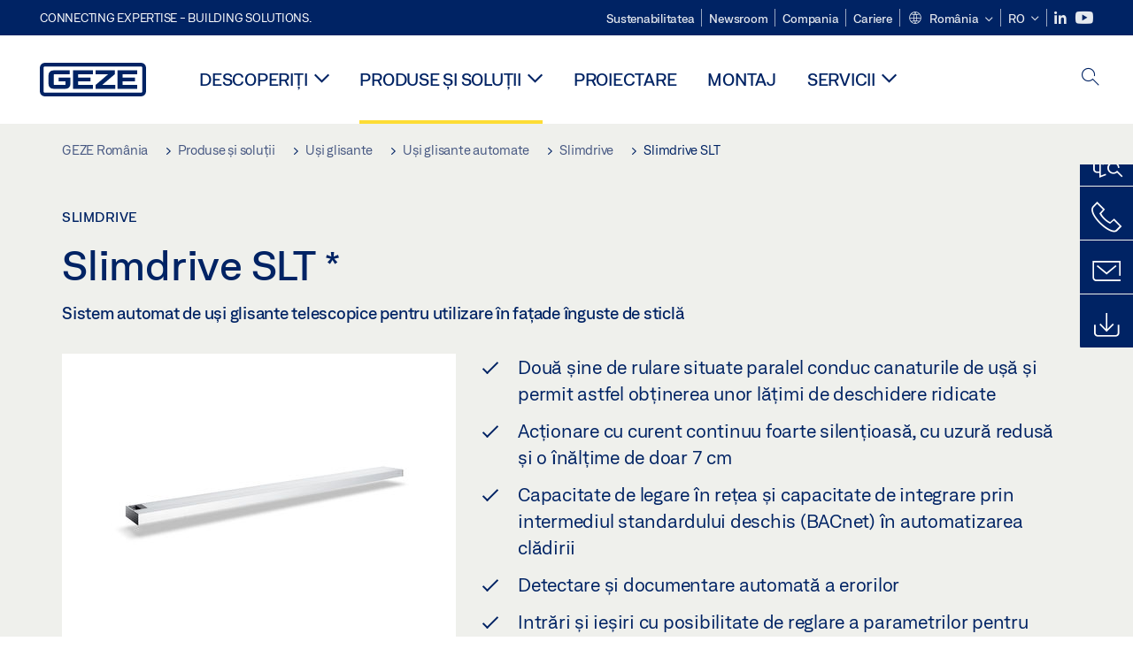

--- FILE ---
content_type: text/html; charset=utf-8
request_url: https://www.geze.ro/ro/produse-si-solutii/usi_glisante/usi_glisante_automate/slimdrive/slimdrive_slt/p_89300
body_size: 33877
content:
<!DOCTYPE html>
<html lang="ro-ro" class=" scroll-top" load-recaptcha="1">
<head><script data-language="ro" id="usercentrics-cmp" src="https://web.cmp.usercentrics.eu/ui/loader.js" data-settings-id="1bVn5D5mVzToGe" async></script>
    <meta charset="utf-8">

<!-- 
	This website is powered by TYPO3 - inspiring people to share!
	TYPO3 is a free open source Content Management Framework initially created by Kasper Skaarhoj and licensed under GNU/GPL.
	TYPO3 is copyright 1998-2026 of Kasper Skaarhoj. Extensions are copyright of their respective owners.
	Information and contribution at https://typo3.org/
-->


<title>Slimdrive SLT | GEZE</title>
<meta name="generator" content="TYPO3 CMS">
<meta name="description" content="Sistem automat de uși glisante telescopice pentru utilizare în fațade înguste de sticlă">
<meta name="viewport" content="width=device-width, initial-scale=1.0">
<meta property="og:description" content="Sistem automat de uși glisante telescopice pentru utilizare în fațade înguste de sticlă">
<meta property="og:title" content="Slimdrive SLT">
<meta name="twitter:description" content="Sistem automat de uși glisante telescopice pentru utilizare în fațade înguste de sticlă">
<meta name="twitter:title" content="Slimdrive SLT">
<meta name="twitter:card" content="summary">


<link rel="stylesheet" href="/_assets/c1f754f6fbf4f5fa4c67c9b3628e318e/b13-Css/main.css?1768990274" media="all">


<script>
var TYPO3 = Object.assign(TYPO3 || {}, Object.fromEntries(Object.entries({"settings":{"TS":{"pbox":"https:\/\/cdn.image.geze.com\/im\/%s\/pboxx-pixelboxx-%d\/%s"}},"lang":{"productPdfViewer.shareSuccess":"PDF-Link Successfully shared","productPdfViewer.copySuccess":"PDF-Link Successfully copied","productPdfViewer.ariaLabelDownload":"Download","productPdfViewer.ariaLabelCurrentPage":"Current page","productPdfViewer.ariaLabelZoom":"Zoomfactor","plugin.products.noDataAvailable":"Could not load data. Please reload or try again later.","plugin.products.productNotFound":"The requested product could not be found.","plugin.products.productCategoryNotFound":"The requested product category could not be found.","plugin.products.adviserNotFound":"The requested adviser could not be found.","plugin.products.show.label.moreProducts":"C\u0103tre produse","plugin.products.show.label.products.singular":"Produs","plugin.products.show.label.products.plural":"Produse","plugin.products.show.intro.contactUsButtonLabel":"Contacta\u021bi-ne","plugin.products.show.toc.section1":"Prezentare general\u0103 a produsului","plugin.products.show.toc.section2":"Specifica\u021bii","plugin.products.show.toc.section3":"Desc\u0103rc\u0103ri","plugin.products.show.toc.section4":"Variante \u0219i accesorii","plugin.products.show.showMore":"Afi\u0219a\u021bi mai multe","plugin.products.show.applicationAreas.header":"Zone de aplicare","plugin.products.show.configurationVariants.header":"Variante de configurare","plugin.products.show.toc.section5":"Service \u0219i contact","plugin.products.show.section.2.header.1":"Compara\u021bie specifica\u021bii","plugin.products.show.section.2.header.2":"Specifica\u021biile produsului","plugin.products.show.section.3.header":"Desc\u0103rc\u0103ri","plugin.products.accordion.label.Checkliste":"Lista de verificare","plugin.products.accordion.label.Flyer\/Folder":"Pliant","plugin.products.accordion.label.Presseartikel":"Articol de pres\u0103","plugin.products.accordion.label.Verkaufsfreigabe":"Comunicat privind v\u00e2nz\u0103rile","plugin.products.show.section.4.header":"Variante \u0219i accesorii","plugin.products.show.section.4.tabs.accessories":"Accesorii","plugin.products.show.section.4.tabs.productTypes":"Tipuri","plugin.products.show.section.4.tabs.material":"Material de montaj","plugin.products.show.section.4.tabs.parts":"Componente","plugin.products.show.section.4.tabs.productVariants":"Variante","plugin.products.showOnlyDifferences":"Afi\u0219a\u021bi doar diferen\u021bele","plugin.products.show.section.5.header":"Cum v\u0103 putem ajuta?","plugin.products.show.featurestable.feature.value.yes":"Da","plugin.products.show.featurestable.feature.value.no":"Nu","plugin.products.show.variants.designation":"Denumire","plugin.products.show.accessories.type.parts":"Piese","plugin.products.show.accessories.type.material":"Material","plugin.products.show.accessories.type.accessories":"Accesorii","plugin.products.show.accessories.type.productTypes":"Tip","plugin.products.show.accessories.type.type":"Tip","plugin.products.show.accessories.type.accessories.button.showmore":"Accesorii","plugin.products.show.accessories.button.showmore":"\u00eenc\u0103rca\u021bi mai multe","plugin.products.show.section.5.teaser.1.header":"Servicii GEZE","plugin.products.show.section.5.teaser.2.header":"Locator magazine","plugin.products.show.section.5.teaser.3.header":"Ateliere","plugin.products.serviceTeaser.1.linkTitle":"Servicii GEZE","plugin.products.serviceTeaser.1.imgAltTitle":"Servicii GEZE","plugin.products.serviceTeaser.1.header":"Servicii GEZE","plugin.products.serviceTeaser.1.description":"Mentenan\u021ba regulat\u0103 asigur\u0103 func\u021bionalitatea \u0219i p\u0103streaz\u0103 valoarea sistemelor dumneavoastr\u0103.","plugin.products.serviceTeaser.2.linkTitle":"Locator magazine","plugin.products.serviceTeaser.2.imgAltTitle":"Locator magazine","plugin.products.serviceTeaser.2.header":"Locator magazine","plugin.products.serviceTeaser.2.description":"G\u0103si\u021bi reprezentantul potrivit pentru produsele dumneavoastr\u0103 GEZE, rapid \u0219i u\u0219or.","plugin.products.serviceTeaser.3.linkTitle":"Ateliere","plugin.products.serviceTeaser.3.imgAltTitle":"Ateliere","plugin.products.serviceTeaser.3.header":"Ateliere","plugin.products.serviceTeaser.3.description":"V\u0103 oferim un program cuprinz\u0103tor de calificare pentru produsele GEZE \u0219i subiectele de specialitate actuale.","plugin.products.serviceTeaser.4.linkTitle":"Piese de schimb","plugin.products.serviceTeaser.4.imgAltTitle":"Piese de schimb","plugin.products.serviceTeaser.4.header":"Piese de schimb","plugin.products.serviceTeaser.4.description":"Dispunem de o gam\u0103 complet\u0103 de piese de schimb originale, inclusiv pentru sisteme mai vechi.","plugin.products.contact.header":"Contacta\u021bi-ne","plugin.products.contact.hotline.standard":"V\u0103 st\u0103m la dispozi\u021bie oric\u00e2nd!","plugin.products.contact.hotline.standard.tel":"+49-7152-203-0","plugin.products.contact.hotline.architects":"Linie telefonic\u0103 pentru arhitec\u021bi","plugin.products.contact.hotline.architects.tel":"+49-7152-203-112","plugin.products.contact.hotline.architects.info":"(7:30 a.m. - 17:00 p.m.)","plugin.products.contact.hotline.service":"Linie telefonic\u0103 pentru service","plugin.products.contact.hotline.service.tel":"+49-1802-923392","plugin.products.contact.hotline.service.info":"(0,06 \u20ac \/ Apel de pe telefon fix, de pe telefon mobil max. 0,42 \u20ac)","plugin.products.contact.hotline.callback.headline":"Serviciu de apelare invers\u0103","plugin.products.contact.hotline.callback.toform":"c\u0103tre formular","plugin.products.contact.hotline.writeus.headline":"Scrie\u021bi-ne","plugin.products.contact.hotline.writeus.toform":"c\u0103tre formular","plugin.products.category.notfound.header":"Categoria de produse nu a fost g\u0103sit\u0103.","plugin.products.productasset.notfound.header":"Activul de produse nu a fost g\u0103sit.","plugin.products.product.notfound.header":"Produsul nu a fost g\u0103sit.","plugin.products.productlist.productdetails":"Detalii ale produsului","plugin.products.productlist.loadmore":"\u00eenc\u0103rca\u021bi mai multe","plugin.products.productlist.feature.no":"Nu","plugin.products.productlist.feature.yes":"Da","plugin.products.productlist.feature.more":"Detalii ale produsului","plugin.products.productcategorylist.headline":"Consultant produse","plugin.products.productcategorylist.copy":" ","plugin.products.productcategorylist.more":"Direct aici","plugin.products.productdetail.product":"Produs","plugin.products.productasset.product-asset-id":"ID activ de produse","plugin.products.productcategory.product-category-id":"ID categorie de produse","plugin.products.awards.headline":"Acest produs a fost premiat","plugin.products.gallery.headline":"Situa\u021bii de montare \u00een clipuri video \u0219i obiecte de referin\u021b\u0103","plugin.products.productdetail.safety-note":"Observa\u021bie privind siguran\u021ba","plugin.products.faceting.header":"Filtru","plugin.products.faceting.default-option-select":"V\u0103 rug\u0103m s\u0103 alege\u021bi","plugin.products.faceting.chose":" ales","plugin.products.faceting.reset-button":"Resetare selectare","plugin.products.productdetail.product-note.headline":"Not\u0103 cu privire la produsele afi\u0219ate","plugin.products.productdetail.product-note.text":"Produsele men\u021bionate mai sus pot varia \u00een ceea ce prive\u0219te forma, tipul, caracteristicile \u0219i func\u021biile (designul, dimensiunile, disponibilitatea, aprob\u0103rile, standardele etc.) \u00een func\u021bie de \u021bar\u0103. Dac\u0103 ave\u021bi \u00eentreb\u0103ri, v\u0103 rug\u0103m s\u0103 contacta\u021bi persoana dvs. de contact GEZE sau s\u0103 ne trimite\u021bi un ","plugin.products.productdetail.product-note.mail.subject":"Product request","plugin.products.productdetail.product-note.mail.link-name":"E-Mail","plugin.products.faceting.filterTitle":"Filtru","plugin.products.faceting.filterButton":"Afi\u0219eaz\u0103 rezultatele","sharing.shareSuccess":"Link Successfully shared","sharing.copySuccess":"Copied to clipboard","sharing.ariaLabelShare":"Share"}}).filter((entry) => !['__proto__', 'prototype', 'constructor'].includes(entry[0]))));

</script>
<script src="/typo3temp/assets/js/69deb20bc65f1a7cd0d375113fa207c8.js?1768990355"></script>


<meta http-equiv="X-UA-Compatible" content="IE=edge"><!-- TYPO3 ID:16282--><!-- Google Tag Manager -->
<script type="text/javascript">
    window.consentFallbackmessage = 'Ca urmare a setărilor modulelor cookie selectate de dumneavoastră nu puteți vedea acest conținut. Vă rugăm să vă dați acordul pentru utilizarea modulelor cookie și a conținuturilor străine ale categoriei „Funcții”, pentru a afișa acest element.';
    window.consentFallbackbutton = 'Modificarea setărilor modulelor cookie';
    window.enableUsercentrics = true;
    window.dataLayer = window.dataLayer || [];
</script>


<script type="text/javascript">
    LoadGTM();

    dataLayer.push("consent", "default", {
        ad_user_data: "denied",
        ad_personalization: "denied",
        ad_storage: "denied",
        analytics_storage: "denied",
        wait_for_update: 2000
    });

    window.addEventListener("ucEvent", function (e) {
        dataLayer.push("set", "ads_data_redaction", true);

        if (e.detail && e.detail.event == "consent_status") {
            if( e.detail && e.detail.event == "consent_status") {
                var ucAnalyticsService = 'Google Analytics';
                var ucAdService = 'Google Ads Remarketing';

                if(e.detail.hasOwnProperty(ucAnalyticsService) && e.detail.hasOwnProperty(ucAdService))
                {
                    dataLayer.push("consent", "update", {
                        ad_storage: e.detail[ucAdService] ? 'granted':'denied',
                        ad_user_data: e.detail[ucAdService] ? 'granted':'denied',
                        ad_personalization: e.detail[ucAdService] ? 'granted':'denied',
                        analytics_storage: e.detail[ucAnalyticsService] ? 'granted':'denied'
                    });
                }
                else {
                    if(e.detail.hasOwnProperty(ucAdService)) {
                        dataLayer.push("consent", "update", {
                            ad_storage: e.detail[ucAdService] ? 'granted':'denied',
                            ad_user_data: e.detail[ucAdService] ? 'granted':'denied',
                            ad_personalization: e.detail[ucAdService] ? 'granted':'denied'
                        });
                    }
                    if(e.detail.hasOwnProperty(ucAnalyticsService)) {
                        dataLayer.push("consent", "update", {
                            analytics_storage: e.detail[ucAnalyticsService] ? 'granted':'denied'
                        });
                    }
                }
            }
        }
    });

    function LoadGTM() {
        if (window.gtmLoaded) {
            return;
        }
        window.gtmLoaded = true;
        (function(w,d,s,l,i){w[l]=w[l]||[];w[l].push({'gtm.start': new Date().getTime(),event:'gtm.js'});var f=d.getElementsByTagName(s)[0],j=d.createElement(s),dl=l!='dataLayer'?'&l='+l:'';j.async=true;j.src='https://www.googletagmanager.com/gtm.js?id='+i+dl;f.parentNode.insertBefore(j,f);})(window,document,'script','dataLayer','GTM-KP68TZ2');
        (function(w,d,s,l,i){w[l]=w[l]||[];w[l].push({'gtm.start': new Date().getTime(),event:'gtm.js'});var f=d.getElementsByTagName(s)[0],j=d.createElement(s),dl=l!='dataLayer'?'&l='+l:'';j.async=true;j.src= 'https://www.googletagmanager.com/gtm.js?id='+i+dl;f.parentNode.insertBefore(j,f);})(window,document,'script','dataLayer','GTM-N85K2HS');
    }
</script>
<!-- End Google Tag Manager -->
<link rel="shortcut icon" type="image/png" href="/_assets/c1f754f6fbf4f5fa4c67c9b3628e318e/Icons/favicon.png"><link rel="shortcut icon" type="image/x-icon" href="/_assets/c1f754f6fbf4f5fa4c67c9b3628e318e/Icons/favicon.ico"><link rel="preload" href="/_assets/c1f754f6fbf4f5fa4c67c9b3628e318e/webfonts/geze_ui/geze_ui.ttf" as="font" type="font/ttf" crossorigin><script>var B = B || {};B.currentBaseUrl = "https://www.geze.ro/ro";</script>
<link rel="canonical" href="https://www.geze.ro/ro/produse-si-solutii/usi_glisante/usi_glisante_automate/slimdrive/slimdrive_slt/p_89300">

<link rel="alternate" hreflang="de-de" href="https://www.geze.de/de/produkte-loesungen/schiebetueren/automatische_schiebetueren/slimdrive/slimdrive_slt/p_89300">
<link rel="alternate" hreflang="en-de" href="https://www.geze.de/en/products-solutions/sliding_doors/automatic_sliding_doors/slimdrive/slimdrive_slt/p_89300">
<link rel="alternate" hreflang="x-default" href="https://www.geze.com/en/products-solutions/sliding_doors/automatic_sliding_doors/slimdrive/slimdrive_slt/p_89300">
<link rel="alternate" hreflang="de-at" href="https://www.geze.at/de/produkte-loesungen/schiebetueren/automatische_schiebetueren/slimdrive/slimdrive_slt/p_89300">
<link rel="alternate" hreflang="en-at" href="https://www.geze.at/en/products-solutions/sliding_doors/automatic_sliding_doors/slimdrive/slimdrive_slt/p_89300">
<link rel="alternate" hreflang="de-ch" href="https://www.geze.ch/de/produkte-loesungen/schiebetueren/automatische_schiebetueren/slimdrive/slimdrive_slt/p_89300">
<link rel="alternate" hreflang="en-ch" href="https://www.geze.ch/en/products-solutions/sliding_doors/automatic_sliding_doors/slimdrive/slimdrive_slt/p_89300">
<link rel="alternate" hreflang="fr-ch" href="https://www.geze.ch/fr/produits-et-solutions/portes_coulissantes/portes_coulissantes_automatiques/slimdrive/slimdrive_slt/p_89300">
<link rel="alternate" hreflang="en-gb" href="https://www.geze.co.uk/en/products-solutions/sliding_doors/automatic_sliding_doors/slimdrive/slimdrive_slt/p_89300">
<link rel="alternate" hreflang="en-za" href="https://www.geze.co.za/en/products-solutions/sliding_doors/automatic_sliding_doors/slimdrive/slimdrive_slt/p_89300">
<link rel="alternate" hreflang="en-es" href="https://www.geze.es/en/products-solutions/sliding_doors/automatic_sliding_doors/slimdrive/slimdrive_slt/p_89300">
<link rel="alternate" hreflang="es-es" href="https://www.geze.es/es/productos-y-soluciones/puertas_correderas/puertas_correderas_automaticas/slimdrive/slimdrive_slt/p_89300">
<link rel="alternate" hreflang="en-fr" href="https://www.geze.fr/en/products-solutions/sliding_doors/automatic_sliding_doors/slimdrive/slimdrive_slt/p_89300">
<link rel="alternate" hreflang="fr-fr" href="https://www.geze.fr/fr/produits-et-solutions/portes_coulissantes/portes_coulissantes_automatiques/slimdrive/slimdrive_slt/p_89300">
<link rel="alternate" hreflang="en-it" href="https://www.geze.it/en/products-solutions/sliding_doors/automatic_sliding_doors/slimdrive/slimdrive_slt/p_89300">
<link rel="alternate" hreflang="it-it" href="https://www.geze.it/it/prodotti-e-soluzioni/porte_scorrevoli/porte_scorrevoli_automatiche/slimdrive/slimdrive_slt/p_89300">
<link rel="alternate" hreflang="en-nl" href="https://www.geze.nl/en/products-solutions/sliding_doors/automatic_sliding_doors/slimdrive/slimdrive_slt/p_89300">
<link rel="alternate" hreflang="nl-nl" href="https://www.geze.nl/nl/producten-oplossingen/schuifdeuren/automatische_schuifdeuren/slimdrive/slimdrive_slt/p_89300">
<link rel="alternate" hreflang="en-be" href="https://www.geze.be/en/products-solutions/sliding_doors/automatic_sliding_doors/slimdrive/slimdrive_slt/p_89300">
<link rel="alternate" hreflang="fr-be" href="https://www.geze.be/fr/produits-et-solutions/portes_coulissantes/portes_coulissantes_automatiques/slimdrive/slimdrive_slt/p_89300">
<link rel="alternate" hreflang="nl-be" href="https://www.geze.be/nl/producten-oplossingen/schuifdeuren/automatische_schuifdeuren/slimdrive/slimdrive_slt/p_89300">
<link rel="alternate" hreflang="en-pl" href="https://www.geze.pl/en/products-solutions/sliding_doors/automatic_sliding_doors/slimdrive/slimdrive_slt/p_89300">
<link rel="alternate" hreflang="pl-pl" href="https://www.geze.pl/pl/produkty-i-rozwiazania/drzwi_przesuwne/automatyczne_drzwi_przesuwne/slimdrive/slimdrive_slt/p_89300">
<link rel="alternate" hreflang="en-no" href="https://www.geze.no/en/products-solutions/sliding_doors/automatic_sliding_doors/slimdrive/slimdrive_slt/p_89300">
<link rel="alternate" hreflang="nb-no" href="https://www.geze.no/nb/produkter-og-loesninger/skyvedoerer/automatiske_skyvedoerer/slimdrive/slimdrive_slt/p_89300">
<link rel="alternate" hreflang="en-se" href="https://www.geze.se/en/products-solutions/sliding_doors/automatic_sliding_doors/slimdrive/slimdrive_slt/p_89300">
<link rel="alternate" hreflang="sv-se" href="https://www.geze.se/sv/produkter-och-loesningar/skjutdoerrar/automatiserade_skjutdoerrar/slimdrive/slimdrive_slt/p_89300">
<link rel="alternate" hreflang="en-dk" href="https://www.geze.dk/en/products-solutions/sliding_doors/automatic_sliding_doors/slimdrive/slimdrive_slt/p_89300">
<link rel="alternate" hreflang="da-dk" href="https://www.geze.dk/da/produkter-og-loesninger/skydedoere/automatiske_skydedoere/slimdrive/slimdrive_slt/p_89300">
<link rel="alternate" hreflang="en-cn" href="https://www.geze.com.cn/en/products-solutions/sliding_doors/automatic_sliding_doors/slimdrive/slimdrive_slt/p_89300">
<link rel="alternate" hreflang="zh-cn" href="https://www.geze.com.cn/zh/%E4%BA%A7%E5%93%81%E4%B8%8E%E8%A7%A3%E5%86%B3%E6%96%B9%E6%A1%88/%E5%B9%B3%E7%A7%BB%E9%97%A8/%E8%87%AA%E5%8A%A8%E5%B9%B3%E7%A7%BB%E9%97%A8/slimdrive/slimdrive_slt/p_89300">
<link rel="alternate" hreflang="en-tr" href="https://www.geze.com.tr/en/products-solutions/sliding_doors/automatic_sliding_doors/slimdrive/slimdrive_slt/p_89300">
<link rel="alternate" hreflang="tr-tr" href="https://www.geze.com.tr/tr/ueruenler-ve-coezuemler/suerme_kapilar/otomatik_suerme_kapilar/slimdrive/slimdrive_slt/p_89300">
<link rel="alternate" hreflang="en-kr" href="https://www.geze.kr/en/products-solutions/sliding_doors/automatic_sliding_doors/slimdrive/slimdrive_slt/p_89300">
<link rel="alternate" hreflang="en-in" href="https://www.geze.in/en/products-solutions/sliding_doors/automatic_sliding_doors/slimdrive/slimdrive_slt/p_89300">
<link rel="alternate" hreflang="hi-in" href="https://www.geze.in/hi/%E0%A4%89%E0%A4%A4%E0%A5%8D%E0%A4%AA%E0%A4%BE%E0%A4%A6%E0%A4%A8-%E0%A4%94%E0%A4%B0-%E0%A4%B8%E0%A4%AE%E0%A4%BE%E0%A4%A7%E0%A4%BE%E0%A4%A8/%E0%A4%B8%E0%A5%8D%E0%A4%B2%E0%A4%BE%E0%A4%87%E0%A4%A1%E0%A4%BF%E0%A4%82%E0%A4%97_%E0%A4%A6%E0%A4%B0%E0%A4%B5%E0%A4%BE%E0%A4%9C%E0%A4%BC%E0%A5%87/%E0%A4%B8%E0%A5%8D%E0%A4%B5%E0%A4%9A%E0%A4%BE%E0%A4%B2%E0%A4%BF%E0%A4%A4_%E0%A4%B8%E0%A5%8D%E0%A4%B2%E0%A4%BE%E0%A4%87%E0%A4%A1%E0%A4%BF%E0%A4%82%E0%A4%97_%E0%A4%A6%E0%A4%B0%E0%A4%B5%E0%A4%BE%E0%A4%9C%E0%A5%87/slimdrive/slimdrive_slt/p_89300">
<link rel="alternate" hreflang="en-ua" href="https://www.geze.ua/en/products-solutions/sliding_doors/automatic_sliding_doors/slimdrive/slimdrive_slt/p_89300">
<link rel="alternate" hreflang="uk-ua" href="https://www.geze.ua/uk/produkti-ta-rishennja/rozsuvni_dveri/avtomatichni_rozsuvni_dveri/slimdrive/slimdrive_slt/p_89300">
<link rel="alternate" hreflang="en-hu" href="https://www.geze.hu/en/products-solutions/sliding_doors/automatic_sliding_doors/slimdrive/slimdrive_slt/p_89300">
<link rel="alternate" hreflang="hu-hu" href="https://www.geze.hu/hu/termekek-es-megoldasok/toloajtok/automatika_toloajtok/slimdrive/slimdrive_slt/p_89300">
<link rel="alternate" hreflang="en-hr" href="https://www.geze.hr/en/products-solutions/sliding_doors/automatic_sliding_doors/slimdrive/slimdrive_slt/p_89300">
<link rel="alternate" hreflang="hr-hr" href="https://www.geze.hr/hr/proizvodi-i-rjesenja/klizna_vrata/automatska_klizna_vrata/slimdrive/slimdrive_slt/p_89300">
<link rel="alternate" hreflang="en-ro" href="https://www.geze.ro/en/products-solutions/sliding_doors/automatic_sliding_doors/slimdrive/slimdrive_slt/p_89300">
<link rel="alternate" hreflang="ro-ro" href="https://www.geze.ro/ro/produse-si-solutii/usi_glisante/usi_glisante_automate/slimdrive/slimdrive_slt/p_89300">
<link rel="alternate" hreflang="en-sg" href="https://www.geze.sg/en/products-solutions/sliding_doors/automatic_sliding_doors/slimdrive/slimdrive_slt/p_89300">
<link rel="alternate" hreflang="en-id" href="https://www.geze.sg/en/products-solutions/sliding_doors/automatic_sliding_doors/slimdrive/slimdrive_slt/p_89300">
<link rel="alternate" hreflang="en-ae" href="https://www.geze.ae/en/products-solutions/sliding_doors/automatic_sliding_doors/slimdrive/slimdrive_slt/p_89300">
<link rel="alternate" hreflang="en-pt" href="https://www.geze.pt/en/products-solutions/sliding_doors/automatic_sliding_doors/slimdrive/slimdrive_slt/p_89300">
<link rel="alternate" hreflang="pt-pt" href="https://www.geze.pt/pt/produtos-solucoes/portas_de_correr/portas_de_correr_automaticas/slimdrive/slimdrive_slt/p_89300">
</head>
<body class="romania EntryPage">


<!-- Skip-Link -->
<a href="#content" class="sr-only sr-only-focusable" id="skip">
    <div class="container">
        <span class="skiplink-text">Skip to main content</span>
    </div>
</a>

<div class="pageWrapper  body-bg-top">
    <!-- fixedNavbar -->
    

<header id="top" class="header">

    <div class="claim">
        Connecting expertise - building solutions.
    </div>

    <div class="navbar navbar-fixed-top" role="navigation">
        <div class="container">
            <div class="navbar-header">
                
                    <button aria-expanded="false" aria-label="Comutare navigare" class="navbar-toggle header-button" data-toggle="collapse" data-target=".navbar-collapse">
                        <span class="ico-menu"></span>
                        <span class="ico-close"></span>
                    </button>
                

                

                
                    <button aria-expanded="false" aria-label="Comutați bara laterală" class="navbar-toggle header-button sidebar-header-button" data-target=".sidebar">
                        <span class="ico-sidebar"></span>
                        <span class="ico-close"></span>
                    </button>
                

                
                    <button aria-expanded="false" aria-label="Comutați bara laterală" class="navbar-toggle header-button b_header-search__toggle-mobile bJS_search-toggle-mobile">
                        <span class="ico-search" aria-hidden="true" aria-label="open search"></span>
                        <span class="ico-close" aria-hidden="true" aria-label="close search"></span>
                    </button>
                

                
                <a href="/ro" class="navbar-brand">
    <svg class="logo" xmlns="http://www.w3.org/2000/svg" viewBox="0 0 283.46 89.01" role="img"
         aria-label="Geze Logo">
        <title>GEZE</title>
        <desc>GEZE</desc>
        <g id="bounding_box-header" data-name="bounding box">
            <rect class="cls-1" fill="none" width="283.46" height="89.01"></rect>
        </g>
        <g id="GEZE_Logo-header" data-name="GEZE Logo">
            <path class="cls-2"
                  fill="#002364"
                  d="M270.27,89H13.2A13.21,13.21,0,0,1,0,75.82V13.19A13.21,13.21,0,0,1,13.2,0H270.27a13.21,13.21,0,0,1,13.2,13.19V75.82A13.21,13.21,0,0,1,270.27,89ZM13.2,9.82a3.37,3.37,0,0,0-3.37,3.36V75.82a3.37,3.37,0,0,0,3.37,3.36H270.27a3.37,3.37,0,0,0,3.37-3.36V13.19a3.37,3.37,0,0,0-3.37-3.36ZM220.75,49.23H254V39.41H220.75V30.46H260.1V20.16H207.18V68.9H260.1V58.59H220.75Zm-118.57,0h33.23V39.41H102.18V30.46h39.35V20.16H88.61V68.9h52.92V58.59H102.18Zm97.75-18.77V20.16H149v10.3h33.21L149,58.59V68.9H201.5V58.59H166.6ZM68.75,56.65a1.62,1.62,0,0,1-.66,1.51c-.12.11-.47.43-2.16.43h-26c-1.54,0-2.92-.15-3-1.95V32.39c0-1.79,1.43-1.94,3-1.94H80V20.16H36.55c-10.49,0-13.27,8-13.27,12.24V56.65c0,4.23,2.77,12.24,13.27,12.24H68.38c4.57,0,7.22-1.41,9.09-3.11a11.82,11.82,0,0,0,4-9.14V39.43H50.42v9.78H68.75Z"></path>
        </g>
    </svg>
</a>
            </div>

            <div class="nav-wrapper">
                <div class="navbar-collapse collapse">
                    <div id="menu" class="full_menu">
                        <div class="ribbon">
                            <div class="nav navbar-nav meta-nav">
                                

<ul>
    
    
        <li class="">
            <a href="https://sustainability.geze.com/en" target="_blank" title="Sustenabilitatea" rel="noopener">
                
                Sustenabilitatea
            </a>
        </li>
    
        <li class="">
            <a href="/ro/newsroom" title="Newsroom">
                
                Newsroom
            </a>
        </li>
    
        <li class="">
            <a href="/ro/compania" title="Compania">
                
                Compania
            </a>
        </li>
    
        <li class="">
            <a href="https://career.geze.com/en" target="_blank" rel="noreferrer noopener" title="Cariere">
                
                Cariere
            </a>
        </li>
    

    


    <li class="dropdown multicolumn-list">
        <a href="#" class="dropdown-toggle" data-toggle="dropdown" role="button" aria-haspopup="true" aria-expanded="false">
            <span class="ico-sphere"></span>
            <span class="underline">România</span>
            <span class="ico-chevron_down"></span>
        </a>
        <ul class="dropdown-menu">
            
                <li>
                    <a href="https://www.geze.be/nl">
                        <span class="flag-icon flag-icon-be"></span>
                        Belgia
                    </a>
                </li>
            
                <li>
                    <a href="https://www.geze.bg/bg">
                        <span class="flag-icon flag-icon-bg"></span>
                        Bulgaria
                    </a>
                </li>
            
                <li>
                    <a href="https://www.geze.com.cn/zh">
                        <span class="flag-icon flag-icon-cn"></span>
                        China
                    </a>
                </li>
            
                <li>
                    <a href="https://www.geze.dk/da">
                        <span class="flag-icon flag-icon-dk"></span>
                        Danemarca
                    </a>
                </li>
            
                <li>
                    <a href="https://www.geze.de/de">
                        <span class="flag-icon flag-icon-de"></span>
                        Germania
                    </a>
                </li>
            
                <li>
                    <a href="https://www.geze.ee/et">
                        <span class="flag-icon flag-icon-ee"></span>
                        Estonia
                    </a>
                </li>
            
                <li>
                    <a href="https://www.geze.fi/fi">
                        <span class="flag-icon flag-icon-fi"></span>
                        Finlanda
                    </a>
                </li>
            
                <li>
                    <a href="https://www.geze.fr/fr">
                        <span class="flag-icon flag-icon-fr"></span>
                        Franţa
                    </a>
                </li>
            
                <li>
                    <a href="https://www.geze.in/hi">
                        <span class="flag-icon flag-icon-in"></span>
                        India
                    </a>
                </li>
            
                <li>
                    <a href="https://www.geze.sg/en">
                        <span class="flag-icon flag-icon-id"></span>
                        Indonezia
                    </a>
                </li>
            
                <li>
                    <a href="https://www.geze.it/it">
                        <span class="flag-icon flag-icon-it"></span>
                        Italia
                    </a>
                </li>
            
                <li>
                    <a href="https://www.geze.kr/en">
                        <span class="flag-icon flag-icon-kr"></span>
                        Corea
                    </a>
                </li>
            
                <li>
                    <a href="https://www.geze.hr/hr">
                        <span class="flag-icon flag-icon-hr"></span>
                        Croaţia
                    </a>
                </li>
            
                <li>
                    <a href="https://www.geze.lv/lv">
                        <span class="flag-icon flag-icon-lv"></span>
                        Letonia
                    </a>
                </li>
            
                <li>
                    <a href="https://www.geze.lt/lt">
                        <span class="flag-icon flag-icon-lt"></span>
                        Lituania
                    </a>
                </li>
            
                <li>
                    <a href="https://www.geze.lu/fr">
                        <span class="flag-icon flag-icon-lu"></span>
                        Luxemburg
                    </a>
                </li>
            
                <li>
                    <a href="https://www.geze.nl/nl">
                        <span class="flag-icon flag-icon-nl"></span>
                        Olanda
                    </a>
                </li>
            
                <li>
                    <a href="https://www.geze.no/nb">
                        <span class="flag-icon flag-icon-no"></span>
                        Norvegia
                    </a>
                </li>
            
                <li>
                    <a href="https://www.geze.at/de">
                        <span class="flag-icon flag-icon-at"></span>
                        Austria
                    </a>
                </li>
            
                <li>
                    <a href="https://www.geze.pl/pl">
                        <span class="flag-icon flag-icon-pl"></span>
                        Polonia
                    </a>
                </li>
            
                <li>
                    <a href="https://www.geze.pt/pt">
                        <span class="flag-icon flag-icon-pt"></span>
                        Portugalia
                    </a>
                </li>
            
                <li>
                    <a href="https://www.geze.ro/ro">
                        <span class="flag-icon flag-icon-ro"></span>
                        România
                    </a>
                </li>
            
                <li>
                    <a href="https://www.geze.ru/ru">
                        <span class="flag-icon flag-icon-ru"></span>
                        Rusia
                    </a>
                </li>
            
                <li>
                    <a href="https://www.geze.se/sv">
                        <span class="flag-icon flag-icon-se"></span>
                        Suedia
                    </a>
                </li>
            
                <li>
                    <a href="https://www.geze.ch/de">
                        <span class="flag-icon flag-icon-ch"></span>
                        Elveţia
                    </a>
                </li>
            
                <li>
                    <a href="https://www.geze.rs/sr">
                        <span class="flag-icon flag-icon-rs"></span>
                        Serbia
                    </a>
                </li>
            
                <li>
                    <a href="https://www.geze.sg/en">
                        <span class="flag-icon flag-icon-sg"></span>
                        Singapore
                    </a>
                </li>
            
                <li>
                    <a href="https://www.geze.sk/sk">
                        <span class="flag-icon flag-icon-sk"></span>
                        Slovacia
                    </a>
                </li>
            
                <li>
                    <a href="https://www.geze.si/sl">
                        <span class="flag-icon flag-icon-si"></span>
                        Slovenia
                    </a>
                </li>
            
                <li>
                    <a href="https://www.geze.es/es">
                        <span class="flag-icon flag-icon-es"></span>
                        Spania
                    </a>
                </li>
            
                <li>
                    <a href="https://www.geze.co.za/en">
                        <span class="flag-icon flag-icon-za"></span>
                        Africa de Sud
                    </a>
                </li>
            
                <li>
                    <a href="https://www.geze.sg/en">
                        <span class="flag-icon flag-icon-tw"></span>
                        Taiwan
                    </a>
                </li>
            
                <li>
                    <a href="https://www.geze.cz/cs">
                        <span class="flag-icon flag-icon-cz"></span>
                        Republica Cehă
                    </a>
                </li>
            
                <li>
                    <a href="https://www.geze.com.tr/tr">
                        <span class="flag-icon flag-icon-tr"></span>
                        Turcia
                    </a>
                </li>
            
                <li>
                    <a href="https://www.geze.ua/uk">
                        <span class="flag-icon flag-icon-ua"></span>
                        Ucraina
                    </a>
                </li>
            
                <li>
                    <a href="https://www.geze.hu/hu">
                        <span class="flag-icon flag-icon-hu"></span>
                        Ungaria
                    </a>
                </li>
            
                <li>
                    <a href="https://www.geze.ae/en">
                        <span class="flag-icon flag-icon-ae"></span>
                        Emiratele Arabe Unite
                    </a>
                </li>
            
                <li>
                    <a href="https://www.geze.co.uk/en">
                        <span class="flag-icon flag-icon-gb"></span>
                        Regatul Unit
                    </a>
                </li>
            
        </ul>
    </li>




    


    <li class="dropdown">
        
                
                    
                        <a href="#" class="dropdown-toggle" data-toggle="dropdown" role="button" aria-haspopup="true" aria-expanded="false">
                            <span class="dropdown-toggle__country">RO</span>
                            <span class="ico-chevron_down"></span>
                        </a>
                    
                
                    
                
                <ul class="dropdown-menu">
                    
                        
    <li class="active ">
        
                <a href="#" onclick="return false;">
                    română
                </a>
            
    </li>

                    
                        
    <li class=" ">
        
                <a hreflang="en-ro" href="/en/products-solutions/sliding_doors/automatic_sliding_doors/slimdrive/slimdrive_slt/p_89300">
                    english
                </a>
            
    </li>

                    
                </ul>
            
    </li>





    


    <li class="social socialnavigation">
        
            <a href="https://www.linkedin.com/company/geze-romania" title="LinkedIn" target="_blank" aria-label="LinkedIn">
                <span class="ico-social-linkedin"></span>
            </a>
        
            <a href="https://www.youtube.com/channel/UCZPlsFeK6o7hkFbsFAPXIdA" title="Youtube" target="_blank" aria-label="Youtube">
                <span class="ico-social-youtube"></span>
            </a>
        
    </li>




</ul>





                            </div>
                        </div>
                        
                            <ul class="nav navbar-nav main-nav" data-module="megamenu">
                                

                                    
                                    

                                    <li data-sectiontoggler
                                        class=" ">
                                        
                                        
                                                
                                            
                                        
                                                <a href="/ro/descoperiti" id="nav-level1-discover" class="main-nav-link main-nav-link--subpages">
                                                    Descoperiți
                                                </a>
                                            


                                        
                                            <label for="path_13355" aria-label="deschidere Descoperiți" class="toggle-sub" onclick="">
                                                <span class="ico-arrow_link_mobile" aria-hidden="true"></span>
                                            </label>
                                            <input id="path_13355" aria-hidden="true" tabindex="-1" class="sub-nav-check" type="checkbox">

                                            <div id="path_13355-sub" class="column-wrapper sub-nav" data-sectioncontent>
                                                <div class="container">
                                                    <div class="sub-heading">
                                                        <span>Descoperiți</span>
                                                        <label for="path_13355" class="toggle"
                                                               title="Back">
                                                            <span class="ico-arrow_back_mobile"
                                                                  aria-hidden="true"></span>
                                                        </label>
                                                    </div>
                                                    <div class="colGroup">
                                                        <div class="groupTitle"></div>
                                                        
    
            
        

    
            
        

    
            <ul>
        
    
        

        <li >
            


        
    

        
    


    
            
                    
                            <a href="/ro/descoperiti/subiecte" id="nav-level2-topics" title="Subiecte" class="group-header">
                                <strong>Subiecte</strong>
                            </a>
                        
                
        






            
                    
                

            
        </li>
        
    
        

        <li >
            


        
    

        
    


    
            
                    
                            <a href="/ro/descoperiti/studii-de-caz" id="nav-level2-case-studies" title="Studii de caz" class="group-header">
                                <strong>Studii de caz</strong>
                            </a>
                        
                
        






            
                    
                

            
        </li>
        
    
        

        <li >
            


        
    

        
    


    
            
                    
                            <a href="/ro/descoperiti/perspective-geze" id="nav-level2-geze-insights" title="Perspective GEZE" class="group-header">
                                <strong>Perspective GEZE</strong>
                            </a>
                        
                
        






            
                    
                

            
        </li>
        
    
        

        <li >
            


        
    

        
    


    
            
                    
                            <a href="/ro/descoperiti/cunostinte-despre-produse" id="nav-level2-product-knowledge" title="Cunoștințe despre produse" class="group-header">
                                <strong>Cunoștințe despre produse</strong>
                            </a>
                        
                
        






            
                    
                

            
        </li>
        
    
        

        <li >
            


        
    

        
    


    
            
                    
                            <a href="/ro/descoperiti/showmobilul-geze" id="nav-level2-showmobile" title="Showmobil" class="group-header">
                                <strong>Showmobil</strong>
                            </a>
                        
                
        






            
                    
                

            
        </li>
        
    

    </ul>

                                                    </div>
                                                    
                                                </div>
                                            </div>
                                        
                                    </li>
                                

                                    
                                    

                                    <li data-sectiontoggler
                                        class=" current">
                                        
                                        
                                                
                                            
                                        
                                                <a href="/ro/produse-si-solutii" id="nav-level1-products-solutions" class="main-nav-link main-nav-link--subpages">
                                                    Produse și soluții
                                                </a>
                                            


                                        
                                            <label for="path_16282" aria-label="deschidere Produse și soluții" class="toggle-sub" onclick="">
                                                <span class="ico-arrow_link_mobile" aria-hidden="true"></span>
                                            </label>
                                            <input id="path_16282" aria-hidden="true" tabindex="-1" class="sub-nav-check" type="checkbox">

                                            <div id="path_16282-sub" class="column-wrapper sub-nav" data-sectioncontent>
                                                <div class="container">
                                                    <div class="sub-heading">
                                                        <span>Produse și soluții</span>
                                                        <label for="path_16282" class="toggle"
                                                               title="Back">
                                                            <span class="ico-arrow_back_mobile"
                                                                  aria-hidden="true"></span>
                                                        </label>
                                                    </div>
                                                    <div class="colGroup">
                                                        <div class="groupTitle">Produse pentru </div>
                                                        
    
            
        

    
            
        

    
            <ul>
        
    
        

        <li >
            


        
    

        
    


    
            
                    <a class="group-header" href="https://www.geze.ro/ro/produse-si-solutii/usi_cu_canat_batant/c_36714" title="Uși cu canat batant" id="nav-level2-cat36714">
                        
                                
                            

                        <span class="ico-drehtueren" aria-hidden="true"></span>
                        <strong>Uși cu canat batant</strong>
                    </a>
                
        






            
                    
                

            
                
                <label for="path_16282_1_36714" class="toggle-sub" onclick="">
                    <span class="ico-arrow_link_mobile" aria-hidden="true"></span>
                </label>
                <input type="checkbox" id="path_16282_1_36714" tabindex="-1" class="sub-nav-check" autocomplete="off">
                
    
            
        

    
            
        

    
            <ul id="path_16282_1_36714-sub" class="sub-nav">
        
    
        
            <li class="sub-heading">
                
                <label for="path_16282_1_36714" class="toggle" title="Back">
                    <span class="ico-arrow_back_mobile" aria-hidden="true"></span>
                </label>
            </li>
        

        <li >
            


        
    

        
    


    
            
                    
                            <a href="https://www.geze.ro/ro/produse-si-solutii/usi_cu_canat_batant/confortul_usii/c_36715" title="Confortul ușii" id="nav-level3-cat36715">
                                <span>Confortul ușii</span>
                            </a>
                        
                
        






            
                    
                

            
        </li>
        
    
        

        <li >
            


        
    

        
    


    
            
                    
                            <a href="https://www.geze.ro/ro/produse-si-solutii/usi_cu_canat_batant/amortizoare/c_36719" title="Amortizoare" id="nav-level3-cat36719">
                                <span>Amortizoare</span>
                            </a>
                        
                
        






            
                    
                

            
        </li>
        
    
        

        <li >
            


        
    

        
    


    
            
                    
                            <a href="https://www.geze.ro/ro/produse-si-solutii/usi_cu_canat_batant/amortizoare_de_pardoseala/c_36727" title="Amortizoare de pardoseală" id="nav-level3-cat36727">
                                <span>Amortizoare de pardoseală</span>
                            </a>
                        
                
        






            
                    
                

            
        </li>
        
    
        

        <li >
            


        
    

        
    


    
            
                    
                            <a href="https://www.geze.ro/ro/produse-si-solutii/usi_cu_canat_batant/amortizoare_de_usa_integrate/c_36733" title="Amortizoare de ușă integrate" id="nav-level3-cat36733">
                                <span>Amortizoare de ușă integrate</span>
                            </a>
                        
                
        






            
                    
                

            
        </li>
        
    
        

        <li >
            


        
    

        
    


    
            
                    
                            <a href="https://www.geze.ro/ro/produse-si-solutii/usi_cu_canat_batant/instalatii_de_blocare_in_pozitie/c_36739" title="Instalații de blocare în poziție" id="nav-level3-cat36739">
                                <span>Instalații de blocare în poziție</span>
                            </a>
                        
                
        






            
                    
                

            
        </li>
        
    
        

        <li >
            


        
    

        
    


    
            
                    
                            <a href="https://www.geze.ro/ro/produse-si-solutii/usi_cu_canat_batant/automatizari_pentru_usi_batante/c_36746" title="Automatizări pentru uși batante" id="nav-level3-cat36746">
                                <span>Automatizări pentru uși batante</span>
                            </a>
                        
                
        






            
                    
                

            
        </li>
        
    
        

        <li >
            


        
    

        
    


    
            
                    
                            <a href="https://www.geze.ro/ro/produse-si-solutii/usi_cu_canat_batant/sisteme_de_aport_de_aer_proaspat/c_36790" title="Sisteme de aport de aer proaspăt" id="nav-level3-cat36790">
                                <span>Sisteme de aport de aer proaspăt</span>
                            </a>
                        
                
        






            
                    
                

            
        </li>
        
    
        

        <li >
            


        
    

        
    


    
            
                    
                            <a href="https://www.geze.ro/ro/produse-si-solutii/usi_cu_canat_batant/accesorii_pentru_usi_batante/c_37487" title="Accesorii pentru uși batante" id="nav-level3-cat37487">
                                <span>Accesorii pentru uși batante</span>
                            </a>
                        
                
        






            
                    
                

            
        </li>
        
    
        

        <li >
            


        
    

        
    


    
            
                    
                            <a href="https://www.geze.ro/ro/produse-si-solutii/solutie-individuala-de-usa-batanta" title="Soluție individuală de ușă batantă" id="nav-level3-individual-swing-door-solutions">
                                <span>Soluție individuală de ușă batantă</span>
                            </a>
                        
                
        






            
                    
                

            
        </li>
        
    

    </ul>

            
        </li>
        
    
        

        <li >
            


        
    

        
    


    
            
                    <a class="group-header" href="https://www.geze.ro/ro/produse-si-solutii/usi_glisante/c_36758" title="Uși glisante" id="nav-level2-cat36758">
                        
                                
                            

                        <span class="ico-schiebetueren" aria-hidden="true"></span>
                        <strong>Uși glisante</strong>
                    </a>
                
        






            
                    
                

            
                
                <label for="path_16282_2_36758" class="toggle-sub" onclick="">
                    <span class="ico-arrow_link_mobile" aria-hidden="true"></span>
                </label>
                <input type="checkbox" id="path_16282_2_36758" tabindex="-1" class="sub-nav-check" autocomplete="off">
                
    
            
        

    
            
        

    
            <ul id="path_16282_2_36758-sub" class="sub-nav">
        
    
        
            <li class="sub-heading">
                
                <label for="path_16282_2_36758" class="toggle" title="Back">
                    <span class="ico-arrow_back_mobile" aria-hidden="true"></span>
                </label>
            </li>
        

        <li >
            


        
    

        
    


    
            
                    
                            <a href="https://www.geze.ro/ro/produse-si-solutii/usi_glisante/feronerii_de_usa_glisanta/c_36759" title="Feronerii de ușă glisantă" id="nav-level3-cat36759">
                                <span>Feronerii de ușă glisantă</span>
                            </a>
                        
                
        






            
                    
                

            
        </li>
        
    
        

        <li >
            


        
    

        
    


    
            
                    
                            <a href="https://www.geze.ro/ro/produse-si-solutii/usi_glisante/usi_glisante_automate/c_36768" title="Uși glisante automate" id="nav-level3-cat36768">
                                <span>Uși glisante automate</span>
                            </a>
                        
                
        






            
                    
                

            
        </li>
        
    
        

        <li >
            


        
    

        
    


    
            
                    
                            <a href="https://www.geze.ro/ro/produse-si-solutii/usi_glisante/accesorii_pentru_usi_glisante/c_38053" title="Accesorii pentru uși glisante" id="nav-level3-cat38053">
                                <span>Accesorii pentru uși glisante</span>
                            </a>
                        
                
        






            
                    
                

            
        </li>
        
    
        

        <li >
            


        
    

        
    


    
            
                    
                            <a href="https://www.geze.ro/ro/produse-si-solutii/solutie-individuala-de-usa-glisanta" title="Soluție individuală de ușă glisantă" id="nav-level3-individual-sliding-door-solutions">
                                <span>Soluție individuală de ușă glisantă</span>
                            </a>
                        
                
        






            
                    
                

            
        </li>
        
    

    </ul>

            
        </li>
        
    
        

        <li >
            


        
    

        
    


    
            
                    <a class="group-header" href="https://www.geze.ro/ro/produse-si-solutii/usi_rotative/c_36779" title="Uși rotative" id="nav-level2-cat36779">
                        
                                
                            

                        <span class="ico-karusselldrehtueren" aria-hidden="true"></span>
                        <strong>Uși rotative</strong>
                    </a>
                
        






            
                    
                

            
                
                <label for="path_16282_3_36779" class="toggle-sub" onclick="">
                    <span class="ico-arrow_link_mobile" aria-hidden="true"></span>
                </label>
                <input type="checkbox" id="path_16282_3_36779" tabindex="-1" class="sub-nav-check" autocomplete="off">
                
    
            
        

    
            
        

    
            <ul id="path_16282_3_36779-sub" class="sub-nav">
        
    
        
            <li class="sub-heading">
                
                <label for="path_16282_3_36779" class="toggle" title="Back">
                    <span class="ico-arrow_back_mobile" aria-hidden="true"></span>
                </label>
            </li>
        

        <li >
            


        
    

        
    


    
            
                    
                            <a href="https://www.geze.ro/ro/produse-si-solutii/usi_rotative/usi_rotative_cu_actionare_manuala/c_36780" title="Uși rotative cu acționare manuală" id="nav-level3-cat36780">
                                <span>Uși rotative cu acționare manuală</span>
                            </a>
                        
                
        






            
                    
                

            
        </li>
        
    
        

        <li >
            


        
    

        
    


    
            
                    
                            <a href="https://www.geze.ro/ro/produse-si-solutii/usi_rotative/usi_rotative_automate/c_36782" title="Uși rotative automate" id="nav-level3-cat36782">
                                <span>Uși rotative automate</span>
                            </a>
                        
                
        






            
                    
                

            
        </li>
        
    

    </ul>

            
        </li>
        
    
        

        <li >
            


        
    

        
    


    
            
                    <a class="group-header" href="https://www.geze.ro/ro/produse-si-solutii/ferestre/c_36786" title="Ferestre" id="nav-level2-cat36786">
                        
                                
                            

                        <span class="ico-fenster" aria-hidden="true"></span>
                        <strong>Ferestre</strong>
                    </a>
                
        






            
                    
                

            
                
                <label for="path_16282_4_36786" class="toggle-sub" onclick="">
                    <span class="ico-arrow_link_mobile" aria-hidden="true"></span>
                </label>
                <input type="checkbox" id="path_16282_4_36786" tabindex="-1" class="sub-nav-check" autocomplete="off">
                
    
            
        

    
            
        

    
            <ul id="path_16282_4_36786-sub" class="sub-nav">
        
    
        
            <li class="sub-heading">
                
                <label for="path_16282_4_36786" class="toggle" title="Back">
                    <span class="ico-arrow_back_mobile" aria-hidden="true"></span>
                </label>
            </li>
        

        <li >
            


        
    

        
    


    
            
                    
                            <a href="https://www.geze.ro/ro/produse-si-solutii/ferestre/deschizator_manual_pentru_luminator/c_36787" title="Deschizător manual pentru luminator" id="nav-level3-cat36787">
                                <span>Deschizător manual pentru luminator</span>
                            </a>
                        
                
        






            
                    
                

            
        </li>
        
    
        

        <li >
            


        
    

        
    


    
            
                    
                            <a href="https://www.geze.ro/ro/produse-si-solutii/ferestre/mecanisme_de_actionare_pentru_deschidere/c_36788" title="Mecanisme de acționare pentru deschidere" id="nav-level3-cat36788">
                                <span>Mecanisme de acționare pentru deschidere</span>
                            </a>
                        
                
        






            
                    
                

            
        </li>
        
    
        

        <li >
            


        
    

        
    


    
            
                    
                            <a href="https://www.geze.ro/ro/produse-si-solutii/ferestre/sisteme_de_zavorare/c_36789" title="Sisteme de zăvorâre" id="nav-level3-cat36789">
                                <span>Sisteme de zăvorâre</span>
                            </a>
                        
                
        






            
                    
                

            
        </li>
        
    
        

        <li >
            


        
    

        
    


    
            
                    
                            <a href="https://www.geze.ro/ro/produse-si-solutii/ferestre/sisteme_de_feronerie/c_36791" title="Sisteme de feronerie" id="nav-level3-cat36791">
                                <span>Sisteme de feronerie</span>
                            </a>
                        
                
        






            
                    
                

            
        </li>
        
    
        

        <li >
            


        
    

        
    


    
            
                    
                            <a href="https://www.geze.ro/ro/produse-si-solutii/ferestre/sisteme_de_blocare_de_deschidere/c_36792" title="Sisteme de blocare / de deschidere" id="nav-level3-cat36792">
                                <span>Sisteme de blocare / de deschidere</span>
                            </a>
                        
                
        






            
                    
                

            
        </li>
        
    
        

        <li >
            


        
    

        
    


    
            
                    
                            <a href="https://www.geze.ro/ro/produse-si-solutii/ferestre/unitati_de_comanda_rwa/c_36904" title="Unități de comandă RWA" id="nav-level3-cat36904">
                                <span>Unități de comandă RWA</span>
                            </a>
                        
                
        






            
                    
                

            
        </li>
        
    
        

        <li >
            


        
    

        
    


    
            
                    
                            <a href="https://www.geze.ro/ro/produse-si-solutii/ferestre/unitati_de_comanda_ventilare/c_36793" title="Unități de comandă ventilare" id="nav-level3-cat36793">
                                <span>Unități de comandă ventilare</span>
                            </a>
                        
                
        






            
                    
                

            
        </li>
        
    
        

        <li >
            


        
    

        
    


    
            
                    
                            <a href="https://www.geze.ro/ro/produse-si-solutii/ferestre/fatade_inteligente/c_36794" title="Fațade inteligente" id="nav-level3-cat36794">
                                <span>Fațade inteligente</span>
                            </a>
                        
                
        






            
                    
                

            
        </li>
        
    
        

        <li >
            


        
    

        
    


    
            
                    
                            <a href="https://www.geze.ro/ro/produse-si-solutii/solutie-individuala-pentru-ferestre" title="Soluție individuală pentru ferestre" id="nav-level3-individual-window-solutions">
                                <span>Soluție individuală pentru ferestre</span>
                            </a>
                        
                
        






            
                    
                

            
        </li>
        
    

    </ul>

            
        </li>
        
    
        

        <li >
            


        
    

        
    


    
            
                    <a class="group-header" href="https://www.geze.ro/ro/produse-si-solutii/pereti_despartitori_din_sticla/c_36796" title="Pereți despărțitori din sticlă" id="nav-level2-cat36796">
                        
                                
                            

                        <span class="ico-glassysteme" aria-hidden="true"></span>
                        <strong>Pereți despărțitori din sticlă</strong>
                    </a>
                
        






            
                    
                

            
                
                <label for="path_16282_5_36796" class="toggle-sub" onclick="">
                    <span class="ico-arrow_link_mobile" aria-hidden="true"></span>
                </label>
                <input type="checkbox" id="path_16282_5_36796" tabindex="-1" class="sub-nav-check" autocomplete="off">
                
    
            
        

    
            
        

    
            <ul id="path_16282_5_36796-sub" class="sub-nav">
        
    
        
            <li class="sub-heading">
                
                <label for="path_16282_5_36796" class="toggle" title="Back">
                    <span class="ico-arrow_back_mobile" aria-hidden="true"></span>
                </label>
            </li>
        

        <li >
            


        
    

        
    


    
            
                    
                            <a href="https://www.geze.ro/ro/produse-si-solutii/pereti_despartitori_din_sticla/pereti_separatori_din_sticla_mobili/c_36797" title="Pereți separatori din sticlă mobili" id="nav-level3-cat36797">
                                <span>Pereți separatori din sticlă mobili</span>
                            </a>
                        
                
        






            
                    
                

            
        </li>
        
    
        

        <li >
            


        
    

        
    


    
            
                    
                            <a href="https://www.geze.ro/ro/produse-si-solutii/pereti_despartitori_din_sticla/pereti_despartitori_din_sticla_ficsi/c_36802" title="Pereți despărțitori din sticlă ficși" id="nav-level3-cat36802">
                                <span>Pereți despărțitori din sticlă ficși</span>
                            </a>
                        
                
        






            
                    
                

            
        </li>
        
    
        

        <li >
            


        
    

        
    


    
            
                    
                            <a href="https://www.geze.ro/ro/produse-si-solutii/solutii-individuale-de-pereti-despartitori" title="Soluţii individuale de pereţi despărţitori" id="nav-level3-individual-partition-wall-solutions">
                                <span>Soluţii individuale de pereţi despărţitori</span>
                            </a>
                        
                
        






            
                    
                

            
        </li>
        
    

    </ul>

            
        </li>
        
    
        

        <li >
            


        
    

        
    


    
            
                    <a class="group-header" href="https://www.geze.ro/ro/produse-si-solutii/controlul_accesului_si_siguranta/c_36807" title="Controlul accesului și siguranța" id="nav-level2-cat36807">
                        
                                
                            

                        <span class="ico-zutritt_sicherheit" aria-hidden="true"></span>
                        <strong>Controlul accesului și siguranța</strong>
                    </a>
                
        






            
                    
                

            
                
                <label for="path_16282_6_36807" class="toggle-sub" onclick="">
                    <span class="ico-arrow_link_mobile" aria-hidden="true"></span>
                </label>
                <input type="checkbox" id="path_16282_6_36807" tabindex="-1" class="sub-nav-check" autocomplete="off">
                
    
            
        

    
            
        

    
            <ul id="path_16282_6_36807-sub" class="sub-nav">
        
    
        
            <li class="sub-heading">
                
                <label for="path_16282_6_36807" class="toggle" title="Back">
                    <span class="ico-arrow_back_mobile" aria-hidden="true"></span>
                </label>
            </li>
        

        <li >
            


        
    

        
    


    
            
                    
                            <a href="https://www.geze.ro/ro/produse-si-solutii/controlul_accesului_si_siguranta/contraplaca_de_usa/c_36808" title="Contraplacă de ușă" id="nav-level3-cat36808">
                                <span>Contraplacă de ușă</span>
                            </a>
                        
                
        






            
                    
                

            
        </li>
        
    
        

        <li >
            


        
    

        
    


    
            
                    
                            <a href="https://www.geze.ro/ro/produse-si-solutii/controlul_accesului_si_siguranta/broaste_antipanica_cu_blocare_proprie/c_36812" title="Broaște antipanică cu blocare proprie" id="nav-level3-cat36812">
                                <span>Broaște antipanică cu blocare proprie</span>
                            </a>
                        
                
        






            
                    
                

            
        </li>
        
    
        

        <li >
            


        
    

        
    


    
            
                    
                            <a href="https://www.geze.ro/ro/produse-si-solutii/controlul_accesului_si_siguranta/controlul_accesului/c_36815" title="Controlul accesului" id="nav-level3-cat36815">
                                <span>Controlul accesului</span>
                            </a>
                        
                
        






            
                    
                

            
        </li>
        
    
        

        <li >
            


        
    

        
    


    
            
                    
                            <a href="https://www.geze.ro/ro/produse-si-solutii/controlul_accesului_si_siguranta/sisteme_de_cai_de_salvare/c_36819" title="Sisteme de căi de salvare" id="nav-level3-cat36819">
                                <span>Sisteme de căi de salvare</span>
                            </a>
                        
                
        






            
                    
                

            
        </li>
        
    
        

        <li >
            


        
    

        
    


    
            
                    
                            <a href="https://www.geze.ro/ro/produse-si-solutii/solutii-individuale-de-siguranta" title="Soluții individuale de siguranță" id="nav-level3-individual-safety-solutions">
                                <span>Soluții individuale de siguranță</span>
                            </a>
                        
                
        






            
                    
                

            
        </li>
        
    

    </ul>

            
        </li>
        
    
        

        <li >
            


        
    

        
    


    
            
                    <a class="group-header" href="https://www.geze.ro/ro/produse-si-solutii/automatizarea_cladirii/c_36824" title="Automatizarea clădirii" id="nav-level2-cat36824">
                        
                                
                            

                        <span class="ico-gebaeudeautomation" aria-hidden="true"></span>
                        <strong>Automatizarea clădirii</strong>
                    </a>
                
        






            
                    
                

            
                
                <label for="path_16282_7_36824" class="toggle-sub" onclick="">
                    <span class="ico-arrow_link_mobile" aria-hidden="true"></span>
                </label>
                <input type="checkbox" id="path_16282_7_36824" tabindex="-1" class="sub-nav-check" autocomplete="off">
                
    
            
        

    
            
        

    
            <ul id="path_16282_7_36824-sub" class="sub-nav">
        
    
        
            <li class="sub-heading">
                
                <label for="path_16282_7_36824" class="toggle" title="Back">
                    <span class="ico-arrow_back_mobile" aria-hidden="true"></span>
                </label>
            </li>
        

        <li >
            


        
    

        
    


    
            
                    
                            <a href="https://www.geze.ro/ro/produse-si-solutii/automatizarea_cladirii/gateway/c_37541" title="Gateway" id="nav-level3-cat37541">
                                <span>Gateway</span>
                            </a>
                        
                
        






            
                    
                

            
        </li>
        
    

    </ul>

            
        </li>
        
            <li>
                
            </li>
        
    

    </ul>

                                                    </div>
                                                    
                                                        <div class="colGroup sub-content">
                                                            <div class="groupTitle">
                                                                Soluțiile noastre
                                                            </div>
                                                            
    
            
        

    
            
        

    
            <ul>
        
    
        

        <li >
            


        
    

        
    


    
            
                    
                            <a href="/ro/produse-si-solutii/solutii-de-top" id="nav-level2-highlight-solutions" title="Soluții de top" class="group-header">
                                <strong>Soluții de top</strong>
                            </a>
                        
                
        






            
                    
                

            
                
                <label for="path__1" class="toggle-sub" onclick="">
                    <span class="ico-arrow_link_mobile" aria-hidden="true"></span>
                </label>
                <input type="checkbox" id="path__1" tabindex="-1" class="sub-nav-check" autocomplete="off">
                
    
            
        

    
            
        

    
            <ul id="path__1-sub" class="sub-nav">
        
    
        
            <li class="sub-heading">
                Soluții de top
                <label for="path__1" class="toggle" title="Back">
                    <span class="ico-arrow_back_mobile" aria-hidden="true"></span>
                </label>
            </li>
        

        <li >
            


        
    

        
    


    
            
                    
                            <a href="https://connectivity.geze.com/en" target="_blank" id="nav-level3-mygeze-control" title="myGEZE Control" rel="noopener">
                                <span>myGEZE Control</span>
                            </a>
                        
                
        






            
                    
                

            
        </li>
        
    
        

        <li >
            


        
    

        
    


    
            
                    
                            <a href="https://bim.geze.com/en" target="_blank" id="nav-level3-geze-bim" title="GEZE BIM" rel="noopener">
                                <span>GEZE BIM</span>
                            </a>
                        
                
        






            
                    
                

            
        </li>
        
    
        

        <li >
            


        
    

        
    


    
            
                    
                            <a href="https://www.activestop.geze.com/en" target="_blank" id="nav-level3-geze-activestop-1" rel="noreferrer noopener" title="GEZE Activestop">
                                <span>GEZE Activestop</span>
                            </a>
                        
                
        






            
                    
                

            
        </li>
        
    
        

        <li >
            


        
    

        
    


    
            
                    
                            <a href="https://powerturn.geze.com/en" target="_blank" id="nav-level3-geze-powerturn" title="GEZE Powerturn" rel="noopener">
                                <span>GEZE Powerturn</span>
                            </a>
                        
                
        






            
                    
                

            
        </li>
        
    
        

        <li >
            


        
    

        
    


    
            
                    
                            <a href="https://revoprime.geze.com/ro/" target="_blank" id="nav-level3-geze-revoprime-1" rel="noreferrer noopener" title="GEZE Revo.PRIME">
                                <span>GEZE Revo.PRIME</span>
                            </a>
                        
                
        






            
                    
                

            
        </li>
        
    

    </ul>

            
        </li>
        
    
        

        <li >
            


        
    

        
    


    
            
                    
                            <a href="/ro/produse-si-solutii/solutii-dedicate-fiecarui-domeniu" id="nav-level2-industry-solutions" title="Soluţii dedicate fiecărui domeniu" class="group-header">
                                <strong>Soluţii dedicate fiecărui domeniu</strong>
                            </a>
                        
                
        






            
                    
                

            
                
                <label for="path__2" class="toggle-sub" onclick="">
                    <span class="ico-arrow_link_mobile" aria-hidden="true"></span>
                </label>
                <input type="checkbox" id="path__2" tabindex="-1" class="sub-nav-check" autocomplete="off">
                
    
            
        

    
            
        

    
            <ul id="path__2-sub" class="sub-nav">
        
    
        
            <li class="sub-heading">
                Soluţii dedicate fiecărui domeniu
                <label for="path__2" class="toggle" title="Back">
                    <span class="ico-arrow_back_mobile" aria-hidden="true"></span>
                </label>
            </li>
        

        <li >
            


        
    

        
    


    
            
                    
                            <a href="/ro/produse-si-solutii/solutii-industriale/domeniul-sanitar" id="nav-level3-healthcare" title="Sănătate">
                                <span>Sănătate</span>
                            </a>
                        
                
        






            
                    
                

            
        </li>
        
    
        

        <li >
            


        
    

        
    


    
            
                    
                            <a href="/ro/produse-si-solutii/solutii-industriale/industria-hoteliera-si-gastronomica" id="nav-level3-hotel-restaurant-industry" title="Domeniul HoReCa">
                                <span>Domeniul HoReCa</span>
                            </a>
                        
                
        






            
                    
                

            
        </li>
        
    
        

        <li >
            


        
    

        
    


    
            
                    
                            <a href="/ro/produse-si-solutii/solutii-industriale/cladiri-de-birouri" id="nav-level3-office-buildings" title="Clădiri de birouri">
                                <span>Clădiri de birouri</span>
                            </a>
                        
                
        






            
                    
                

            
        </li>
        
    
        

        <li >
            


        
    

        
    


    
            
                    
                            <a href="/ro/produse-si-solutii/solutii-industriale/tehnologii-pentru-transport" id="nav-level3-transport-technology" title="Tehnologii pentru transport">
                                <span>Tehnologii pentru transport</span>
                            </a>
                        
                
        






            
                    
                

            
        </li>
        
    
        

        <li >
            


        
    

        
    


    
            
                    
                            <a href="/ro/produse-si-solutii/solutii-industriale/domeniul-educatiei" id="nav-level3-education" title="Domeniul educației">
                                <span>Domeniul educației</span>
                            </a>
                        
                
        






            
                    
                

            
        </li>
        
    
        

        <li >
            


        
    

        
    


    
            
                    
                            <a href="/ro/produse-si-solutii/solutii-industriale/cladiri-istorice" id="nav-level3-historic-buildings" title="Clădiri istorice">
                                <span>Clădiri istorice</span>
                            </a>
                        
                
        






            
                    
                

            
        </li>
        
    
        

        <li >
            


        
    

        
    


    
            
                    
                            <a href="/ro/produse-si-solutii/solutii-industriale/sport-cultura" id="nav-level3-sports-culture" title="Sport &amp; cultură">
                                <span>Sport &amp; cultură</span>
                            </a>
                        
                
        






            
                    
                

            
        </li>
        
    
        

        <li >
            


        
    

        
    


    
            
                    
                            <a href="/ro/produse-si-solutii/solutii-industriale/cladiri-publice" id="nav-level3-public-buildings" title="Clădiri publice">
                                <span>Clădiri publice</span>
                            </a>
                        
                
        






            
                    
                

            
        </li>
        
    
        

        <li >
            


        
    

        
    


    
            
                    
                            <a href="/ro/produse-si-solutii/solutii-industriale/domeniu-comercial" id="nav-level3-retail-industry" title="Comerț cu amănuntul">
                                <span>Comerț cu amănuntul</span>
                            </a>
                        
                
        






            
                    
                

            
        </li>
        
    
        

        <li >
            


        
    

        
    


    
            
                    
                            <a href="/ro/produse-si-solutii/solutii-industriale/cladiri-private" id="nav-level3-private-buildings" title="Cladiri private">
                                <span>Cladiri private</span>
                            </a>
                        
                
        






            
                    
                

            
        </li>
        
    

    </ul>

            
        </li>
        
    
        

        <li >
            


        
    

        
    


    
            
                    
                            <a href="https://sustainability.geze.com/en" target="_blank" id="nav-level2-sustainability-1" title="Sustenabilitate" class="group-header" rel="noopener">
                                <strong>Sustenabilitate</strong>
                            </a>
                        
                
        






            
                    
                

            
        </li>
        
    

    </ul>

                                                        </div>
                                                    
                                                </div>
                                            </div>
                                        
                                    </li>
                                

                                    
                                    

                                    <li data-sectiontoggler
                                        class=" ">
                                        
                                        
                                                
                                            
                                        
                                                <a href="/ro/proiectare" id="nav-level1-planning" class="main-nav-link">
                                                    PROIECTARE
                                                </a>
                                            


                                        
                                    </li>
                                

                                    
                                    

                                    <li data-sectiontoggler
                                        class=" ">
                                        
                                        
                                                
                                            
                                        
                                                <a href="/ro/montaj" id="nav-level1-installation" class="main-nav-link">
                                                    MONTAJ
                                                </a>
                                            


                                        
                                    </li>
                                

                                    
                                    

                                    <li data-sectiontoggler
                                        class=" ">
                                        
                                        
                                                
                                            
                                        
                                                <a href="/ro/servicii" id="nav-level1-services" class="main-nav-link main-nav-link--subpages">
                                                    Servicii
                                                </a>
                                            


                                        
                                            <label for="path_22208" aria-label="deschidere Servicii" class="toggle-sub" onclick="">
                                                <span class="ico-arrow_link_mobile" aria-hidden="true"></span>
                                            </label>
                                            <input id="path_22208" aria-hidden="true" tabindex="-1" class="sub-nav-check" type="checkbox">

                                            <div id="path_22208-sub" class="column-wrapper sub-nav" data-sectioncontent>
                                                <div class="container">
                                                    <div class="sub-heading">
                                                        <span>Servicii</span>
                                                        <label for="path_22208" class="toggle"
                                                               title="Back">
                                                            <span class="ico-arrow_back_mobile"
                                                                  aria-hidden="true"></span>
                                                        </label>
                                                    </div>
                                                    <div class="colGroup">
                                                        <div class="groupTitle"></div>
                                                        
    
            
        

    
            
        

    
            <ul>
        
    
        

        <li >
            


        
    

        
    


    
            
                    
                            <a href="/ro/servicii/contact" id="nav-level2-contact" title="Contact" class="group-header">
                                <strong>Contact</strong>
                            </a>
                        
                
        






            
                    
                

            
                
                <label for="path_22208_1" class="toggle-sub" onclick="">
                    <span class="ico-arrow_link_mobile" aria-hidden="true"></span>
                </label>
                <input type="checkbox" id="path_22208_1" tabindex="-1" class="sub-nav-check" autocomplete="off">
                
    
            
        

    
            
        

    
            <ul id="path_22208_1-sub" class="sub-nav">
        
    
        
            <li class="sub-heading">
                Contact
                <label for="path_22208_1" class="toggle" title="Back">
                    <span class="ico-arrow_back_mobile" aria-hidden="true"></span>
                </label>
            </li>
        

        <li >
            


        
    

        
    


    
            
                    
                            <a href="/ro/servicii/contact/filiale-si-directii" id="nav-level3-branch-offices-and-directions" title="Filiale și direcții">
                                <span>Filiale și direcții</span>
                            </a>
                        
                
        






            
                    
                

            
        </li>
        
    
        

        <li >
            


        
    

        
    


    
            
                    
                            <a href="/ro/servicii/contact/numere-de-service" id="nav-level3-service-numbers" title="Numere de service">
                                <span>Numere de service</span>
                            </a>
                        
                
        






            
                    
                

            
        </li>
        
    
        

        <li >
            


        
    

        
    


    
            
                    
                            <a href="/ro/servicii/contact/serviciu-de-apel-invers" id="nav-level3-call-back-service-1" title="Serviciu de apel invers">
                                <span>Serviciu de apel invers</span>
                            </a>
                        
                
        






            
                    
                

            
        </li>
        
    

    </ul>

            
        </li>
        
    
        

        <li >
            


        
    

        
    


    
            
                    
                            <a href="/ro/servicii/cursuri-de-instruire-si-seminare" id="nav-level2-trainings-and-seminars" title="Cursuri de instruire și seminare" class="group-header">
                                <strong>Cursuri de instruire și seminare</strong>
                            </a>
                        
                
        






            
                    
                

            
        </li>
        
    
        

        <li >
            


        
    

        
    


    
            
                    
                            <a href="/ro/servicii/instrumente-si-resurse" id="nav-level2-tools-resources" title="Instrumente și resurse" class="group-header">
                                <strong>Instrumente și resurse</strong>
                            </a>
                        
                
        






            
                    
                

            
                
                <label for="path_22208_3" class="toggle-sub" onclick="">
                    <span class="ico-arrow_link_mobile" aria-hidden="true"></span>
                </label>
                <input type="checkbox" id="path_22208_3" tabindex="-1" class="sub-nav-check" autocomplete="off">
                
    
            
        

    
            
        

    
            <ul id="path_22208_3-sub" class="sub-nav">
        
    
        
            <li class="sub-heading">
                Instrumente și resurse
                <label for="path_22208_3" class="toggle" title="Back">
                    <span class="ico-arrow_back_mobile" aria-hidden="true"></span>
                </label>
            </li>
        

        <li >
            


        
    

        
    


    
            
                    
                            <a href="/ro/servicii/instrumente-si-resurse/instrumente" id="nav-level3-tools" title="Instrumente">
                                <span>Instrumente</span>
                            </a>
                        
                
        






            
                    
                

            
        </li>
        
    
        

        <li >
            


        
    

        
    


    
            
                    
                            <a href="/ro/servicii/instrumente-si-resurse/portalul-pentru-clienti" id="nav-level3-customer-portal" title="Portalul pentru clienți">
                                <span>Portalul pentru clienți</span>
                            </a>
                        
                
        






            
                    
                

            
        </li>
        
    
        

        <li >
            


        
    

        
    


    
            
                    
                            <a href="/ro/servicii/instrumente-si-resurse/descarcari" id="nav-level3-downloads-2" title="Descărcări">
                                <span>Descărcări</span>
                            </a>
                        
                
        






            
                    
                

            
        </li>
        
    
        

        <li >
            


        
    

        
    


    
            
                    
                            <a href="/ro/servicii/instrumente-si-resurse/servicii" id="nav-level3-services-1" title="Servicii">
                                <span>Servicii</span>
                            </a>
                        
                
        






            
                    
                

            
        </li>
        
    
        

        <li >
            


        
    

        
    


    
            
                    
                            <a href="/ro/servicii/instrumente-si-resurse/obiecte-bim" id="nav-level3-bim-objects" title="Obiecte BIM">
                                <span>Obiecte BIM</span>
                            </a>
                        
                
        






            
                    
                

            
        </li>
        
    
        

        <li >
            


        
    

        
    


    
            
                    
                            <a href="/ro/servicii/instrumente-si-resurse/videos" id="nav-level3-videos" title="Videos">
                                <span>Videos</span>
                            </a>
                        
                
        






            
                    
                

            
        </li>
        
    

    </ul>

            
        </li>
        
    
        

        <li >
            


        
    

        
    


    
            
                    
                            <a href="/ro/servicii/glosar" id="nav-level2-glossary-1" title="Glosar" class="group-header">
                                <strong>Glosar</strong>
                            </a>
                        
                
        






            
                    
                

            
        </li>
        
    
        

        <li >
            


        
    

        
    


    
            
                    
                            <a href="/ro/servicii/descarcari" id="nav-level2-downloads-3" title="Descărcări" class="group-header">
                                <strong>Descărcări</strong>
                            </a>
                        
                
        






            
                    
                

            
        </li>
        
    

    </ul>

                                                    </div>
                                                    
                                                </div>
                                            </div>
                                        
                                    </li>
                                
                                
                                    <li class="b_header-search__toggle-desktop bJS_search-toggle-desktop">
                                        <span class="ico-search" aria-hidden="true" aria-label="open search"></span>
                                    </li>
                                
                            </ul>
                        
                    </div>
                </div>
            </div>
            
                

<div class="breadcrumb-bar breadcrumb-bar--container">
    <ol class="breadcrumb">
        
            <li class="">
                
                
                
                        <a href="/ro" title="GEZE România"><span class="underline">GEZE România</span></a>
                    
            </li>
        
            <li class="">
                <span class="ico-chevron_right"></span>
                
                
                        <a href="/ro/produse-si-solutii" title="Produse și soluții"><span class="underline">Produse și soluții</span></a>
                    
            </li>
        
            <li class="">
                <span class="ico-chevron_right"></span>
                
                
                        <a href="/ro/produse-si-solutii/usi_glisante/c_36758" title="Uși glisante"><span class="underline">Uși glisante</span></a>
                    
            </li>
        
            <li class="">
                <span class="ico-chevron_right"></span>
                
                
                        <a href="/ro/produse-si-solutii/usi_glisante/usi_glisante_automate/c_36768" title="Uși glisante automate"><span class="underline">Uși glisante automate</span></a>
                    
            </li>
        
            <li class="">
                <span class="ico-chevron_right"></span>
                
                
                        <a href="/ro/produse-si-solutii/usi_glisante/usi_glisante_automate/slimdrive/c_36770" title="Slimdrive"><span class="underline">Slimdrive</span></a>
                    
            </li>
        
            <li class="active">
                <span class="ico-chevron_right"></span>
                
                
                        Slimdrive SLT
                    
            </li>
        
    </ol>
</div>



            
        </div>
        
            <div class="b_header-search__flyout bJS_search-flyout">
                


<form data-preview-image-url="https://cdn.image.geze.com/im/%s/pboxx-pixelboxx-%d/%s" data-search-result-image="https://cdn.image.geze.com/im/AssetPreview/pboxx-pixelboxx-1896640/Des" method="get" class="b_search__form b_search__form--header " action="/ro/cautare" data-suggest="/ro/cautare/solrsuggest" data-suggest-header="Top Results" accept-charset="utf-8">
    
    <div
        class="b_search__input-grid b_search__input-grid--header ">
        <div class="b_search__autocomplete-wrap">
            <input type="search" class="b_search__input bJS_search-input bJS_search-suggest" name="tx_solr[q]"
                   value="" autocomplete="off"
                   placeholder="Cuvânt de căutare"/>
            
        </div>
        
                <button type="submit" class="btn btn-search-submit btn-search-submit--attached"
                        title="Începeți căutarea">
                    Căutare
                </button>
            
    </div>
</form>






                
                    <div class="b_header-search__downloads">
                        <div class="b_header-search__downloads-header">
                            Descărcări
                        </div>
                        <p class="b_header-search__downloads-text">
                            Aici găsiți toate informațiile importante pentru a fi descărcate.
                        </p>
                        <a href="/ro/cautare?tx_solr[filter][0]=searchType:downloads" target="_blank" class="more">
                            <span class="underline">
                                Centru descărcări
                            </span>
                        </a>
                    </div>
                
            </div>
        
    </div>
</header>







    <!-- /fixedNavbar -->
    <!--TYPO3SEARCH_begin-->
    

    

    

            

            <!-- TYPO3SEARCH_begin -->
            




            


        
        
    




        
    


        
    


        

    
    


        
    <div id="content" class="contentContainer" role="main" tabindex="-1">
        

<section class="section-text-media bgFullWidth">
    <div class="container">
        <div class="textMedia clearfix left withImage intro">
            <div class="row">
                <strong class="topline col-xs-12 col-lg-10">Slimdrive</strong>
            </div>
            <div class="row">
                <h1 class="moduleHeader col-xs-12 col-lg-10">Slimdrive SLT
                    
                        <span class="asterisk">*</span>
                    
                    <em class="appendix">
                        Sistem automat de uși glisante telescopice pentru utilizare în fațade înguste de sticlă
                    </em>
                </h1>
            </div>
            <div class="row">
                <div class="content col-xs-12">
                    <div class="media col-xs-12 col-md-5">
                        <div class="img-wrap imgDiv">
                            
                                


    <picture >
        
            
    
        <source media="(min-width: 768px)" srcset="https://cdn.image.geze.com/im/StageProd/pboxx-pixelboxx-938785/Des, https://cdn.image.geze.com/im/StageProd/pboxx-pixelboxx-938785/Ret 2x">
    

        
        
        <img class="img-responsive" src="https://cdn.image.geze.com/im/StageProd/pboxx-pixelboxx-938785/Mob" srcset="https://cdn.image.geze.com/im/StageProd/pboxx-pixelboxx-938785/Mob" width="736" height="553" loading="eager"
             
             
             
             
             
             
             
             
             
             
             data-modal-credit-label="OBLIGAȚIA DE ETICHETARE:"
             data-modal-credit="&copy;&nbsp;GEZE GmbH"
             
             alt="Slimdrive SLT "
             >
    </picture>





                            
                        </div>
                    </div>
                    <div class="contentCol col-xs-12 col-md-7">
                        <ul class="factslist">
                            
                            
                                
                                    <li class="factslist-item">
                                        Două șine de rulare situate paralel conduc canaturile de ușă și permit astfel obţinerea unor lățimi de deschidere ridicate
                                    </li>
                                
                                
                            
                                
                                    <li class="factslist-item">
                                        Acționare cu curent continuu foarte silențioasă, cu uzură redusă și o înălțime de doar 7 cm
                                    </li>
                                
                                
                            
                                
                                    <li class="factslist-item">
                                        Capacitate de legare în rețea și capacitate de integrare prin intermediul standardului deschis (BACnet) în automatizarea clădirii
                                    </li>
                                
                                
                            
                                
                                    <li class="factslist-item">
                                        Detectare și documentare automată a erorilor
                                    </li>
                                
                                
                            
                                
                                    <li class="factslist-item">
                                        Intrări și ieșiri cu posibilitate de reglare a parametrilor pentru diferite funcții
                                    </li>
                                
                                
                            
                                
                                    <li class="factslist-item">
                                        Acumulator integrat pentru deschidere și închidere de urgență la căderea de rețea
                                    </li>
                                
                                
                            
                                
                                
                            
                        </ul>
                        
                            <div class="showmore showmore2">
                                <a href="#" data-showmore="toggler">
                                    <span class="underline">
                                        <span class="button-text">
                                            Afișați mai multe
                                        </span>
                                    </span>
                                </a>
                                <div class="content-wrapper" data-showmore="content">
                                    <ul class="factslist">
                                        
                                            
                                        
                                            
                                        
                                            
                                        
                                            
                                        
                                            
                                        
                                            
                                        
                                            
                                                <li class="factslist-item">
                                                    Diferite blocări mecanice și electrice sunt disponibile opțional
                                                </li>
                                            
                                        
                                    </ul>
                                </div>
                            </div>
                        

                        <!-- cta button -->
                        

                        
                                <a class="btn btn-base btn-lg btn-secondary" href="/ro/servicii/contact">
                                    Contactați-ne
                                </a>
                            
                    </div>
                </div>
            </div>
        </div>
    </div>
</section>



        

<section class="section-toc">
    <div class="container">
        <div class="toc default">
            <div class="row">
                <div class="col-xs-12">
                    <div class="toc-main-holder">
                        <div class="toc-content-track" data-module="toc">
                            <div class="toc-content">

                                <a href="/ro/produse-si-solutii">
                                    <svg class="logo" xmlns="http://www.w3.org/2000/svg" viewBox="0 0 283.46 89.01"
                                         role="img" aria-label="Geze Logo">
                                        <defs>
                                            <style>.cls-1 {
                                                fill: none;
                                            }

                                            .cls-2 {
                                                fill: #002364;
                                            }</style>
                                        </defs>
                                        <title>GEZE</title>
                                        <desc>GEZE</desc>
                                        <g id="bounding_box" data-name="bounding box">
                                            <rect class="cls-1" width="283.46" height="89.01"></rect>
                                        </g>
                                        <g id="GEZE_Logo" data-name="GEZE Logo">
                                            <path class="cls-2"
                                                  d="M270.27,89H13.2A13.21,13.21,0,0,1,0,75.82V13.19A13.21,13.21,0,0,1,13.2,0H270.27a13.21,13.21,0,0,1,13.2,13.19V75.82A13.21,13.21,0,0,1,270.27,89ZM13.2,9.82a3.37,3.37,0,0,0-3.37,3.36V75.82a3.37,3.37,0,0,0,3.37,3.36H270.27a3.37,3.37,0,0,0,3.37-3.36V13.19a3.37,3.37,0,0,0-3.37-3.36ZM220.75,49.23H254V39.41H220.75V30.46H260.1V20.16H207.18V68.9H260.1V58.59H220.75Zm-118.57,0h33.23V39.41H102.18V30.46h39.35V20.16H88.61V68.9h52.92V58.59H102.18Zm97.75-18.77V20.16H149v10.3h33.21L149,58.59V68.9H201.5V58.59H166.6ZM68.75,56.65a1.62,1.62,0,0,1-.66,1.51c-.12.11-.47.43-2.16.43h-26c-1.54,0-2.92-.15-3-1.95V32.39c0-1.79,1.43-1.94,3-1.94H80V20.16H36.55c-10.49,0-13.27,8-13.27,12.24V56.65c0,4.23,2.77,12.24,13.27,12.24H68.38c4.57,0,7.22-1.41,9.09-3.11a11.82,11.82,0,0,0,4-9.14V39.43H50.42v9.78H68.75Z"></path>
                                        </g>
                                    </svg>
                                </a>

                                <h4>Slimdrive SLT</h4>

                                <div class="box">
                                    <div class="scroller scroller-left">
                                        <i class="icon ico-chevron_left"></i>
                                    </div>
                                    <div class="wrapper">
                                        <ul class="toc-list">
                                            <li class="toc-list-item">
                                                <a href="#toc-section-1" class="toc-link">
                                                    Prezentare generală a produsului
                                                </a>
                                            </li>
                                            
                                                <li class="toc-list-item">
                                                    <a href="#toc-section-2" class="toc-link">
                                                        Specificații
                                                    </a>
                                                </li>
                                            
                                            
                                                <li class="toc-list-item">
                                                    <a href="#toc-section-3" class="toc-link">
                                                        Descărcări
                                                    </a>
                                                </li>
                                            
                                            
                                                <li class="toc-list-item">
                                                    <a href="#toc-section-4" class="toc-link">
                                                        Variante și accesorii
                                                    </a>
                                                </li>
                                            
                                            
                                        </ul>
                                    </div>
                                    <div class="scroller scroller-right">
                                        <i class="icon ico-chevron_right"></i>
                                    </div>
                                </div>
                            </div>
                        </div>
                    </div>
                </div>

            </div>
        </div>
    </div>
</section>



        

<section class="section-text-media" id="toc-section-1">
    <div class="container">
        <div class="row">
            <div class="col-xs-12 col-md-8">
                
                <div class="textMedia clearfix">
                    <div class="row">
                        <div class="content col-xs-11">

                            
                                <h3>
                                    Zone de aplicare
                                </h3>
                                <ul>
                                    
                                        <li>
                                            Sisteme de ușă glisantă cu două și patru canaturi
                                        </li>
                                    
                                        <li>
                                            Pentru utilizare în spații înguste cu lățimea de deschidere liberă redusă sau cu spațiu redus lângă deschiderea ușii
                                        </li>
                                    
                                        <li>
                                            Uși de interior și de exterior cu frecvență ridicată de trecere
                                        </li>
                                    
                                        <li>
                                            Lățimi de deschidere posibile între 1000 și 3600 mm
                                        </li>
                                    
                                        <li>
                                            Greutăți ale canatului ușii de până la 80 kg per canat
                                        </li>
                                    
                                </ul>
                            

                            

                            
                        </div>
                    </div>
                </div>
            </div>

            
        </div>
    </div>
</section>



        








        


        
            <section class="section-gallery" id="toc-section-">
                <div class="container">
                    
    <div class="textMedia clearfix">
        

<div class="row">
    
</div>

<div class="row">
    
        
        
            
        
        <h3 class="moduleHeader col-xs-12 col-lg-10">Situații de montare în clipuri video și obiecte de referință</h3>
    
</div>




        
    </div>

                    <div class="imageGallery sliderContainer ">
                        <div class="slider jsContainer" id="imageGallery_">
                            
    
        
            

<div class="item textImage">
    
            
            
                    
                            
                            
                            
                            
                            
                            
                            
                            
                            
                            
                            
                        
                    <div class="col-xs-12 col-sm-10 col-md-7 image">
                        <div class="img-wrap imgZoomDiv">
                            


    <picture >
        
        
        <img class="img-responsive js-modalThumb" src="https://cdn.image.geze.com/im/Gallery/pboxx-pixelboxx-47331/Des" srcset="https://cdn.image.geze.com/im/Gallery/pboxx-pixelboxx-47331/Des"   loading="lazy"
             
             data-modal-src="https://cdn.image.geze.com/im/Content/pboxx-pixelboxx-47331/Des"
             
             data-modal-small="https://cdn.image.geze.com/im/Content/pboxx-pixelboxx-47331/Mob"
             data-modal-title="Automatizare pentru uși glisante Slimdrive SLT la aeroportul Köln-Bonn"
             data-modal-text="Sistem de uși glisante telescopice automat pentru utilizarea în cele mai înguste fațade din sticlă cu două șine de rulare rezemate paralel conduc canaturile de ușă și ating lățimi de deschidere ridicate."
             data-modal-zoom="https://cdn.image.geze.com/im/Content/pboxx-pixelboxx-47331/Ret"
             data-modal-src-download-jpeg="{&quot;mpid&quot;:47331,&quot;ext&quot;:&quot;jpeg&quot;}"
             data-modal-src-download-png="{&quot;mpid&quot;:47331,&quot;ext&quot;:&quot;png&quot;}"
             data-modal-src-download-filesize="365 KB"
             data-modal-credit-label="OBLIGAȚIA DE ETICHETARE:"
             data-modal-credit="&copy;&nbsp;Martin Jakob / GEZE GmbH"
             data-modal-download-filename="GEZE_47331_KZPFL_Martin-Jakob-GEZE-GmbH"
             alt="Automatizare pentru uși glisante Slimdrive SLT la aeroportul Köln-Bonn Sistem de uși glisante telescopice automat pentru utilizarea în cele mai înguste fațade din sticlă cu două șine de rulare rezemate paralel conduc canaturile de ușă și ating lățimi de deschidere ridicate."
             >
    </picture>





                            <i class="hidden-xs icon ico-zoom"></i>
                        </div>
                    </div>
                
        
    <div class="col-xs-11 col-sm-10 col-md-5 content">
        <div class="inner">
            <h3>Automatizare pentru uși glisante Slimdrive SLT la aeroportul Köln-Bonn</h3>
            <p>Sistem de uși glisante telescopice automat pentru utilizarea în cele mai înguste fațade din sticlă cu două șine de rulare rezemate paralel conduc canaturile de ușă și ating lățimi de deschidere ridicate.
                
                        
                            <span class="copyright">&copy;&nbsp;Martin Jakob / GEZE GmbH</span>
                        
                    
            </p>
        </div>
        <span class="pagingInfo"></span>
    </div>
</div>



        
    
        
            

<div class="item textImage">
    
            
            
                    
                            
                            
                            
                            
                            
                            
                            
                            
                            
                            
                            
                        
                    <div class="col-xs-12 col-sm-10 col-md-7 image">
                        <div class="img-wrap imgZoomDiv">
                            


    <picture >
        
        
        <img class="img-responsive js-modalThumb" src="https://cdn.image.geze.com/im/Gallery/pboxx-pixelboxx-836215/Des" srcset="https://cdn.image.geze.com/im/Gallery/pboxx-pixelboxx-836215/Des"   loading="lazy"
             
             data-modal-src="https://cdn.image.geze.com/im/Content/pboxx-pixelboxx-836215/Des"
             
             data-modal-small="https://cdn.image.geze.com/im/Content/pboxx-pixelboxx-836215/Mob"
             data-modal-title="Automatizare pentru uși glisante Slimdrive SLT la aeroportul Köln-Bonn"
             data-modal-text="Sistem de uși glisante telescopice automat pentru utilizarea în cele mai înguste fațade din sticlă cu două șine de rulare rezemate paralel conduc canaturile de ușă și ating lățimi de deschidere ridicate."
             data-modal-zoom="https://cdn.image.geze.com/im/Content/pboxx-pixelboxx-836215/Ret"
             data-modal-src-download-jpeg="{&quot;mpid&quot;:836215,&quot;ext&quot;:&quot;jpeg&quot;}"
             data-modal-src-download-png="{&quot;mpid&quot;:836215,&quot;ext&quot;:&quot;png&quot;}"
             data-modal-src-download-filesize="373 KB"
             data-modal-credit-label="OBLIGAȚIA DE ETICHETARE:"
             data-modal-credit="&copy;&nbsp;Martin Jakob / GEZE GmbH"
             data-modal-download-filename="GEZE_836215_KZPFL_Martin-Jakob-GEZE-GmbH"
             alt="Automatizare pentru uși glisante Slimdrive SLT la aeroportul Köln-Bonn Sistem de uși glisante telescopice automat pentru utilizarea în cele mai înguste fațade din sticlă cu două șine de rulare rezemate paralel conduc canaturile de ușă și ating lățimi de deschidere ridicate."
             >
    </picture>





                            <i class="hidden-xs icon ico-zoom"></i>
                        </div>
                    </div>
                
        
    <div class="col-xs-11 col-sm-10 col-md-5 content">
        <div class="inner">
            <h3>Automatizare pentru uși glisante Slimdrive SLT la aeroportul Köln-Bonn</h3>
            <p>Sistem de uși glisante telescopice automat pentru utilizarea în cele mai înguste fațade din sticlă cu două șine de rulare rezemate paralel conduc canaturile de ușă și ating lățimi de deschidere ridicate.
                
                        
                            <span class="copyright">&copy;&nbsp;Martin Jakob / GEZE GmbH</span>
                        
                    
            </p>
        </div>
        <span class="pagingInfo"></span>
    </div>
</div>



        
    

                            <div class="customArrows col-xs-11 col-sm-10 col-md-5"></div>
                        </div>
                        <div class="col-xs-11 col-sm-10 col-md-7 background-placeholder"></div>
                    </div>
                </div>
            </section>
        
    




        




        
            

<section class="section-table" id="toc-section-2">
    <div class="container">
        <div class="table-module">
            <div class="row">
                <h2 class="col-xs-12">
                    Specificațiile produsului
                </h2>
            </div>

            <div class="table-wrapper">
                <table>
                    <tbody>
                    <tr>
                        <th></th>
                        <td class="reference">
                            Slimdrive SLT
                        </td>
                    </tr>
                    
                        
                            <tr>
                                <th>Pentru sistemele de uși cu 2 canaturi</th>
                                <td class="is-reference">
                                    

    
            Da
        


                                </td>
                            </tr>
                        
                    
                        
                            <tr>
                                <th>Pentru sistemele de uși cu 4 canaturi</th>
                                <td class="is-reference">
                                    

    
            Da
        


                                </td>
                            </tr>
                        
                    
                        
                            <tr>
                                <th>ISO-Glas cu cadru subțire</th>
                                <td class="is-reference">
                                    

    
            Da
        


                                </td>
                            </tr>
                        
                    
                        
                            <tr>
                                <th>Înălțime</th>
                                <td class="is-reference">
                                    

    
            70 mm
        


                                </td>
                            </tr>
                        
                    
                        
                            <tr>
                                <th>Adâncime</th>
                                <td class="is-reference">
                                    

    
            247 mm
        


                                </td>
                            </tr>
                        
                    
                        
                            <tr>
                                <th>Greutate a canatului (max.) 2 canaturi</th>
                                <td class="is-reference">
                                    

    
            80 kg
        


                                </td>
                            </tr>
                        
                    
                        
                            <tr>
                                <th>Greutate a canatului (max.) 4 canaturi</th>
                                <td class="is-reference">
                                    

    
            70 kg
        


                                </td>
                            </tr>
                        
                    
                        
                            <tr>
                                <th>Lățime de deschidere 2 canaturi</th>
                                <td class="is-reference">
                                    

    
            1000 mm - 3000 mm
        


                                </td>
                            </tr>
                        
                    
                        
                            <tr>
                                <th>Lățime de deschidere 4 canaturi</th>
                                <td class="is-reference">
                                    

    
            1600 mm - 3600 mm
        


                                </td>
                            </tr>
                        
                    
                        
                            <tr>
                                <th>Temperatură de funcționare</th>
                                <td class="is-reference">
                                    

    
            -15 - 50 °C
        


                                </td>
                            </tr>
                        
                    
                        
                            <tr>
                                <th>Tip de protecție</th>
                                <td class="is-reference">
                                    

    
            IP20
        


                                </td>
                            </tr>
                        
                    
                        
                            <tr>
                                <th>Separarea de la rețea</th>
                                <td class="is-reference">
                                    

    
            Întrerupător principal în acționare
        


                                </td>
                            </tr>
                        
                    
                        
                            <tr>
                                <th>Conformitate cu normele</th>
                                <td class="is-reference">
                                    

    
            DIN 18650, DIN EN ISO 13849: Performance Level D, EN 16005
        


                                </td>
                            </tr>
                        
                    
                    </tbody>
                </table>
            </div>
        </div>
    </div>
</section>





        

        


    <!-- section.section-accordion -->
    <section class="section-accordion bgGreyLight" id="toc-section-3">
        <!-- container -->
        <div class="container">

            <div class="textMedia clearfix">
                <div class="row">
                    <h2 class="moduleHeader col-xs-12 col-lg-10">
                        Descărcări
                    </h2>
                </div>
                
            </div>

            <div class="accordion">
                <div class="row">
                    <div class="panel-group default col-xs-12" id="accordion_assets">
                        
                            
                            
                                
                                    
                                
                                
                                    
                                
                            

                            
                                
                                    <div class="panel panel-default">

                                        <div class="anchorTarget" id="a1100"></div>

                                        
                                            
                                                <!-- panel-heading -->
                                                <div class="panel-heading" id="heading_a1100">
                                                    <h2 class="panel-title">
                                                        <a class="collapsed" role="button" data-toggle="collapse"
                                                            data-parent="#accordion_assets"
                                                            href="#a1100_panel" aria-expanded="false">
                                                            Imagine produs
                                                            <i class="ico-close"></i>
                                                        </a>
                                                    </h2>
                                                </div>
                                                <!-- /panel-heading -->
                                            
                                        
                                        <!-- panel-collapse -->
                                        <div id="a1100_panel" class="col-xs-12 panel-collapse collapse"
                                                role="tabpanel"
                                                aria-labelledby="heading_a1100">
                                            <div class="panel-body">
                                                <div class="textMedia clearfix">

                                                    <div class="row">
                                                        <div class="content col-xs-12 col-lg-10">
                                                            
                                                                
                                                                        <div class="link-list">
                                                                            
                                                                                    <div class="more download downloadPreview">
                                                                                        <span>Slimdrive SLT</span>
                                                                                        
                                                                                            <button class="bJS_downloads-item" type="button" data-download="{&quot;mpid&quot;:938785,&quot;ext&quot;:&quot;png&quot;}" data-filename="GEZE_938785_KZPFL_GEZE-GmbH.png">
                                                                                                <span class="download-image-extension" style="font-size: 14px">(<span style="text-decoration: underline" class="download-metadata">PNG</span>)</span>
                                                                                            </button>
                                                                                        
                                                                                            <button class="bJS_downloads-item" type="button" data-download="{&quot;mpid&quot;:938785,&quot;ext&quot;:&quot;jpeg&quot;}" data-filename="GEZE_938785_KZPFL_GEZE-GmbH.jpeg">
                                                                                                <span class="download-image-extension" style="font-size: 14px">(<span style="text-decoration: underline" class="download-metadata">JPG</span>)</span>
                                                                                            </button>
                                                                                        
                                                                                        <p class="download-image-credits">
                                                                                            LABELLING OBLIGATION:
                                                                                            &nbsp;&copy;&nbsp;GEZE GmbH
                                                                                        </p>
                                                                                        
                                                                                    <span class="downloadPreviewImage">
                                                                                        <img alt="Imagine produs (938785)" loading="lazy" src="https://api.geze.com/online/v3/assets/[base64]--dce66f6ca557b982468dde33ecc037700c3a7419?type=thumbnail">
                                                                                    </span>
                                                                                        
                                                                                    </div>
                                                                                
                                                                        </div>
                                                                    
                                                            
                                                        </div>
                                                    </div>
                                                </div>
                                            </div>
                                        </div>
                                        <!-- /panel-collapse -->
                                    </div>
                                
                            
                        
                            
                            
                                
                                    
                                
                                
                                    
                                
                            
                                
                                
                            
                                
                                
                                    
                                
                            
                                
                                
                                    
                                
                            
                                
                                
                            
                                
                                
                                    
                                
                            
                                
                                
                            
                                
                                
                                    
                                
                            
                                
                                
                            
                                
                                
                            
                                
                                
                            
                                
                                
                            
                                
                                
                            
                                
                                
                            
                                
                                
                            
                                
                                
                            
                                
                                
                            
                                
                                
                            
                                
                                
                            

                            
                                
                                    <div class="panel panel-default">

                                        <div class="anchorTarget" id="c3350"></div>

                                        
                                            
                                                <!-- panel-heading -->
                                                <div class="panel-heading" id="heading_c3350">
                                                    <h2 class="panel-title">
                                                        <a class="collapsed" role="button" data-toggle="collapse"
                                                            data-parent="#accordion_assets"
                                                            href="#c3350_panel" aria-expanded="false">
                                                            Situație de montare
                                                            <i class="ico-close"></i>
                                                        </a>
                                                    </h2>
                                                </div>
                                                <!-- /panel-heading -->
                                            
                                        
                                            
                                        
                                            
                                        
                                            
                                        
                                            
                                        
                                            
                                        
                                            
                                        
                                            
                                        
                                            
                                        
                                            
                                        
                                            
                                        
                                            
                                        
                                            
                                        
                                            
                                        
                                            
                                        
                                            
                                        
                                            
                                        
                                            
                                        
                                            
                                        
                                        <!-- panel-collapse -->
                                        <div id="c3350_panel" class="col-xs-12 panel-collapse collapse"
                                                role="tabpanel"
                                                aria-labelledby="heading_c3350">
                                            <div class="panel-body">
                                                <div class="textMedia clearfix">

                                                    <div class="row">
                                                        <div class="content col-xs-12 col-lg-10">
                                                            
                                                                
                                                                        <div class="link-list">
                                                                            
                                                                                    <div class="more download downloadPreview">
                                                                                        <span>Automatizare pentru uși glisante Slimdrive SLT la aeroportul Köln-Bonn</span>
                                                                                        
                                                                                            <button class="bJS_downloads-item" type="button" data-download="{&quot;mpid&quot;:47331,&quot;ext&quot;:&quot;png&quot;}" data-filename="GEZE_47331_KZPFL_Martin-Jakob-GEZE-GmbH.png">
                                                                                                <span class="download-image-extension" style="font-size: 14px">(<span style="text-decoration: underline" class="download-metadata">PNG</span>)</span>
                                                                                            </button>
                                                                                        
                                                                                            <button class="bJS_downloads-item" type="button" data-download="{&quot;mpid&quot;:47331,&quot;ext&quot;:&quot;jpeg&quot;}" data-filename="GEZE_47331_KZPFL_Martin-Jakob-GEZE-GmbH.jpeg">
                                                                                                <span class="download-image-extension" style="font-size: 14px">(<span style="text-decoration: underline" class="download-metadata">JPG</span>)</span>
                                                                                            </button>
                                                                                        
                                                                                        <p class="download-image-credits">
                                                                                            LABELLING OBLIGATION:
                                                                                            &nbsp;&copy;&nbsp;Martin Jakob / GEZE GmbH
                                                                                        </p>
                                                                                        
                                                                                    <span class="downloadPreviewImage">
                                                                                        <img alt="Situație de montare (47331)" loading="lazy" src="https://api.geze.com/online/v3/assets/[base64]--c5d1d185f88a5fc33accce1be207da16ad3e27aa?type=thumbnail">
                                                                                    </span>
                                                                                        
                                                                                    </div>
                                                                                
                                                                        </div>
                                                                    
                                                            
                                                                
                                                            
                                                                
                                                                        <div class="link-list">
                                                                            
                                                                                    <div class="more download downloadPreview">
                                                                                        <span>Automatizare pentru uși glisante Slimdrive SLT cu IGG și canaturi fixe IGG în Café Luitpold în München</span>
                                                                                        
                                                                                            <button class="bJS_downloads-item" type="button" data-download="{&quot;mpid&quot;:51393,&quot;ext&quot;:&quot;png&quot;}" data-filename="GEZE_51393_KZPFL_Robert-Sprang-GEZE-GmbH.png">
                                                                                                <span class="download-image-extension" style="font-size: 14px">(<span style="text-decoration: underline" class="download-metadata">PNG</span>)</span>
                                                                                            </button>
                                                                                        
                                                                                            <button class="bJS_downloads-item" type="button" data-download="{&quot;mpid&quot;:51393,&quot;ext&quot;:&quot;jpeg&quot;}" data-filename="GEZE_51393_KZPFL_Robert-Sprang-GEZE-GmbH.jpeg">
                                                                                                <span class="download-image-extension" style="font-size: 14px">(<span style="text-decoration: underline" class="download-metadata">JPG</span>)</span>
                                                                                            </button>
                                                                                        
                                                                                        <p class="download-image-credits">
                                                                                            LABELLING OBLIGATION:
                                                                                            &nbsp;&copy;&nbsp;Robert Sprang / GEZE GmbH
                                                                                        </p>
                                                                                        
                                                                                    <span class="downloadPreviewImage">
                                                                                        <img alt="Situație de montare (51393)" loading="lazy" src="https://api.geze.com/online/v3/assets/[base64]--ffba17826ccb3034e512e5d81472f3f779fdef03?type=thumbnail">
                                                                                    </span>
                                                                                        
                                                                                    </div>
                                                                                
                                                                        </div>
                                                                    
                                                            
                                                                
                                                                        <div class="link-list">
                                                                            
                                                                                    <div class="more download downloadPreview">
                                                                                        <span>Automatizare pentru uși glisante Slimdrive SLT la aeroportul Köln-Bonn</span>
                                                                                        
                                                                                            <button class="bJS_downloads-item" type="button" data-download="{&quot;mpid&quot;:46803,&quot;ext&quot;:&quot;png&quot;}" data-filename="GEZE_46803_KZPFL_Martin-Jakob-GEZE-GmbH.png">
                                                                                                <span class="download-image-extension" style="font-size: 14px">(<span style="text-decoration: underline" class="download-metadata">PNG</span>)</span>
                                                                                            </button>
                                                                                        
                                                                                            <button class="bJS_downloads-item" type="button" data-download="{&quot;mpid&quot;:46803,&quot;ext&quot;:&quot;jpeg&quot;}" data-filename="GEZE_46803_KZPFL_Martin-Jakob-GEZE-GmbH.jpeg">
                                                                                                <span class="download-image-extension" style="font-size: 14px">(<span style="text-decoration: underline" class="download-metadata">JPG</span>)</span>
                                                                                            </button>
                                                                                        
                                                                                        <p class="download-image-credits">
                                                                                            LABELLING OBLIGATION:
                                                                                            &nbsp;&copy;&nbsp;Martin Jakob / GEZE GmbH
                                                                                        </p>
                                                                                        
                                                                                    <span class="downloadPreviewImage">
                                                                                        <img alt="Situație de montare (46803)" loading="lazy" src="https://api.geze.com/online/v3/assets/[base64]--de4de9b6e8e2bd81c604a18627b12dd493e4bc6c?type=thumbnail">
                                                                                    </span>
                                                                                        
                                                                                    </div>
                                                                                
                                                                        </div>
                                                                    
                                                            
                                                                
                                                            
                                                                
                                                                        <div class="link-list">
                                                                            
                                                                                    <div class="more download downloadPreview">
                                                                                        <span>Automatizare pentru uși glisante Slimdrive SLT la aeroportul Köln-Bonn</span>
                                                                                        
                                                                                            <button class="bJS_downloads-item" type="button" data-download="{&quot;mpid&quot;:43327,&quot;ext&quot;:&quot;png&quot;}" data-filename="GEZE_43327_KZPFL_GEZE-GmbH.png">
                                                                                                <span class="download-image-extension" style="font-size: 14px">(<span style="text-decoration: underline" class="download-metadata">PNG</span>)</span>
                                                                                            </button>
                                                                                        
                                                                                            <button class="bJS_downloads-item" type="button" data-download="{&quot;mpid&quot;:43327,&quot;ext&quot;:&quot;jpeg&quot;}" data-filename="GEZE_43327_KZPFL_GEZE-GmbH.jpeg">
                                                                                                <span class="download-image-extension" style="font-size: 14px">(<span style="text-decoration: underline" class="download-metadata">JPG</span>)</span>
                                                                                            </button>
                                                                                        
                                                                                        <p class="download-image-credits">
                                                                                            LABELLING OBLIGATION:
                                                                                            &nbsp;&copy;&nbsp;GEZE GmbH
                                                                                        </p>
                                                                                        
                                                                                    <span class="downloadPreviewImage">
                                                                                        <img alt="Situație de montare (43327)" loading="lazy" src="https://api.geze.com/online/v3/assets/[base64]--27d7d80cbf916aae2b0b501ab25339732d8d6af2?type=thumbnail">
                                                                                    </span>
                                                                                        
                                                                                    </div>
                                                                                
                                                                        </div>
                                                                    
                                                            
                                                                
                                                            
                                                                
                                                                        <div class="link-list">
                                                                            
                                                                                    <div class="more download downloadPreview">
                                                                                        <span>Automatizare pentru uși glisante Slimdrive SLT, montat în căminul de îngrijire Sf. Elisabeth, Rosendaal</span>
                                                                                        
                                                                                            <button class="bJS_downloads-item" type="button" data-download="{&quot;mpid&quot;:395840,&quot;ext&quot;:&quot;png&quot;}" data-filename="GEZE_395840_KZPFL_Erwin-Kamphuis-GEZE-GmbH.png">
                                                                                                <span class="download-image-extension" style="font-size: 14px">(<span style="text-decoration: underline" class="download-metadata">PNG</span>)</span>
                                                                                            </button>
                                                                                        
                                                                                            <button class="bJS_downloads-item" type="button" data-download="{&quot;mpid&quot;:395840,&quot;ext&quot;:&quot;jpeg&quot;}" data-filename="GEZE_395840_KZPFL_Erwin-Kamphuis-GEZE-GmbH.jpeg">
                                                                                                <span class="download-image-extension" style="font-size: 14px">(<span style="text-decoration: underline" class="download-metadata">JPG</span>)</span>
                                                                                            </button>
                                                                                        
                                                                                        <p class="download-image-credits">
                                                                                            LABELLING OBLIGATION:
                                                                                            &nbsp;&copy;&nbsp;Erwin Kamphuis / GEZE GmbH
                                                                                        </p>
                                                                                        
                                                                                    <span class="downloadPreviewImage">
                                                                                        <img alt="Situație de montare (395840)" loading="lazy" src="https://api.geze.com/online/v3/assets/[base64]--d0310a679e6ee65dcc67e9bb3005f1edbe49cdd4?type=thumbnail">
                                                                                    </span>
                                                                                        
                                                                                    </div>
                                                                                
                                                                        </div>
                                                                    
                                                            
                                                                
                                                            
                                                                
                                                            
                                                                
                                                            
                                                                
                                                            
                                                                
                                                            
                                                                
                                                            
                                                                
                                                            
                                                                
                                                            
                                                                
                                                            
                                                                
                                                            
                                                                
                                                            
                                                        </div>
                                                    </div>
                                                </div>
                                            </div>
                                        </div>
                                        <!-- /panel-collapse -->
                                    </div>
                                
                            
                        
                            
                            
                                
                                    
                                
                                
                                    
                                
                            

                            
                                
                                    <div class="panel panel-default">

                                        <div class="anchorTarget" id="d001"></div>

                                        
                                            
                                                <!-- panel-heading -->
                                                <div class="panel-heading" id="heading_d001">
                                                    <h2 class="panel-title">
                                                        <a class="collapsed" role="button" data-toggle="collapse"
                                                            data-parent="#accordion_assets"
                                                            href="#d001_panel" aria-expanded="false">
                                                            Fișa cu datele produsului
                                                            <i class="ico-close"></i>
                                                        </a>
                                                    </h2>
                                                </div>
                                                <!-- /panel-heading -->
                                            
                                        
                                        <!-- panel-collapse -->
                                        <div id="d001_panel" class="col-xs-12 panel-collapse collapse"
                                                role="tabpanel"
                                                aria-labelledby="heading_d001">
                                            <div class="panel-body">
                                                <div class="textMedia clearfix">

                                                    <div class="row">
                                                        <div class="content col-xs-12 col-lg-10">
                                                            
                                                                
                                                                        <div class="link-list">
                                                                            
                                                                                    <div class="link-list__preview-links">
                                                                                        
                                                                                        <a title="Slimdrive SLT Fișa cu datele produsului RO" aria-label="Download Slimdrive SLT Fișa cu datele produsului RO" href="https://www.geze.ro/ro/download/file/GEZE_Fi%25C8%2599a-cu-datele-produsului_RO_mw827900089300.pdf" class="more download downloadPreview"></a>
                                                                                        <a aria-label="Share Slimdrive SLT Fișa cu datele produsului RO" href="https://www.geze.ro/ro/download/file/GEZE_Fi%25C8%2599a-cu-datele-produsului_RO_mw827900089300.pdf" class="bJS_share-link b_preview-pdf__share-link"><i class="ico-share2"></i></a>
                                                                                        <button class="bJS_preview-pdf b_preview-button downloadPreview" data-modal="{&quot;filesize&quot;:&quot;887 KB&quot;,&quot;url&quot;:&quot;https:\/\/www.geze.ro\/ro\/download\/file\/GEZE_Fi%25C8%2599a-cu-datele-produsului_RO_mw827900089300.pdf&quot;,&quot;title&quot;:&quot;Slimdrive SLT Fi\u0219a cu datele produsului RO&quot;,&quot;successsharemessage&quot;:&quot;&quot;,&quot;successcopymessage&quot;:&quot;&quot;,&quot;arialabelshare&quot;:&quot;&quot;,&quot;arialabeldownload&quot;:&quot;&quot;,&quot;arialabelcurrentpage&quot;:&quot;&quot;,&quot;arialabelcurrentzoom&quot;:&quot;&quot;}">
                                                                                            <span class="underline">
                                                                                                Slimdrive SLT Fișa cu datele produsului RO
                                                                                                <span class="download-metadata">
                                                                                                    
                                                                                                    (.pdf | 887 KB)
                                                                                                </span>
                                                                                            </span>
                                                                                            
                                                                                                <span class="downloadPreviewImage">
                                                                                                    <img alt="Slimdrive SLT Fișa cu datele produsului RO" loading="lazy" src="https://api.geze.com/online/v3/assets/[base64]?type=thumbnail">
                                                                                                </span>
                                                                                            
                                                                                        </button>
                                                                                    </div>
                                                                                
                                                                        </div>
                                                                    
                                                            
                                                        </div>
                                                    </div>
                                                </div>
                                            </div>
                                        </div>
                                        <!-- /panel-collapse -->
                                    </div>
                                
                            
                        
                            
                            
                                
                                    
                                
                                
                                    
                                
                            

                            
                                
                                    <div class="panel panel-default">

                                        <div class="anchorTarget" id="d4100"></div>

                                        
                                            
                                                <!-- panel-heading -->
                                                <div class="panel-heading" id="heading_d4100">
                                                    <h2 class="panel-title">
                                                        <a class="collapsed" role="button" data-toggle="collapse"
                                                            data-parent="#accordion_assets"
                                                            href="#d4100_panel" aria-expanded="false">
                                                            Manual de utilizare
                                                            <i class="ico-close"></i>
                                                        </a>
                                                    </h2>
                                                </div>
                                                <!-- /panel-heading -->
                                            
                                        
                                        <!-- panel-collapse -->
                                        <div id="d4100_panel" class="col-xs-12 panel-collapse collapse"
                                                role="tabpanel"
                                                aria-labelledby="heading_d4100">
                                            <div class="panel-body">
                                                <div class="textMedia clearfix">

                                                    <div class="row">
                                                        <div class="content col-xs-12 col-lg-10">
                                                            
                                                                
                                                                        <div class="link-list">
                                                                            
                                                                                    <div class="link-list__preview-links">
                                                                                        
                                                                                        <a title="Manual de utilizare RO (808444)" aria-label="Download Manual de utilizare RO (808444)" href="https://www.geze.ro/ro/download/file/GEZE_Manual-de-utilizare_RO_mw808444.pdf" class="more download downloadPreview"></a>
                                                                                        <a aria-label="Share Manual de utilizare RO (808444)" href="https://www.geze.ro/ro/download/file/GEZE_Manual-de-utilizare_RO_mw808444.pdf" class="bJS_share-link b_preview-pdf__share-link"><i class="ico-share2"></i></a>
                                                                                        <button class="bJS_preview-pdf b_preview-button downloadPreview" data-modal="{&quot;filesize&quot;:&quot;2 MB&quot;,&quot;url&quot;:&quot;https:\/\/www.geze.ro\/ro\/download\/file\/GEZE_Manual-de-utilizare_RO_mw808444.pdf&quot;,&quot;title&quot;:&quot;Manual de utilizare RO (808444)&quot;,&quot;successsharemessage&quot;:&quot;&quot;,&quot;successcopymessage&quot;:&quot;&quot;,&quot;arialabelshare&quot;:&quot;&quot;,&quot;arialabeldownload&quot;:&quot;&quot;,&quot;arialabelcurrentpage&quot;:&quot;&quot;,&quot;arialabelcurrentzoom&quot;:&quot;&quot;}">
                                                                                            <span class="underline">
                                                                                                Manual de utilizare Uși glisante automate
                                                                                                <span class="download-metadata">
                                                                                                    
                                                                                                    (.pdf | 2 MB)
                                                                                                </span>
                                                                                            </span>
                                                                                            
                                                                                                <span class="downloadPreviewImage">
                                                                                                    <img alt="Manual de utilizare RO (808444)" loading="lazy" src="https://api.geze.com/online/v3/assets/[base64]--21ab13318b0cb8cbcd15b0e2e3134bd2155e7ad9?type=thumbnail">
                                                                                                </span>
                                                                                            
                                                                                        </button>
                                                                                    </div>
                                                                                
                                                                        </div>
                                                                    
                                                            
                                                        </div>
                                                    </div>
                                                </div>
                                            </div>
                                        </div>
                                        <!-- /panel-collapse -->
                                    </div>
                                
                            
                        
                            
                            
                                
                                    
                                
                                
                                    
                                
                            

                            
                                
                                    <div class="panel panel-default">

                                        <div class="anchorTarget" id="d4120"></div>

                                        
                                            
                                                <!-- panel-heading -->
                                                <div class="panel-heading" id="heading_d4120">
                                                    <h2 class="panel-title">
                                                        <a class="collapsed" role="button" data-toggle="collapse"
                                                            data-parent="#accordion_assets"
                                                            href="#d4120_panel" aria-expanded="false">
                                                            Schema electrică
                                                            <i class="ico-close"></i>
                                                        </a>
                                                    </h2>
                                                </div>
                                                <!-- /panel-heading -->
                                            
                                        
                                        <!-- panel-collapse -->
                                        <div id="d4120_panel" class="col-xs-12 panel-collapse collapse"
                                                role="tabpanel"
                                                aria-labelledby="heading_d4120">
                                            <div class="panel-body">
                                                <div class="textMedia clearfix">

                                                    <div class="row">
                                                        <div class="content col-xs-12 col-lg-10">
                                                            
                                                                
                                                                        <div class="link-list">
                                                                            
                                                                                    <div class="link-list__preview-links">
                                                                                        
                                                                                        <a title="Schema electrică RO (808490)" aria-label="Download Schema electrică RO (808490)" href="https://www.geze.ro/ro/download/file/GEZE_Schema-electric%25C4%2583_RO_mw808490.pdf" class="more download downloadPreview"></a>
                                                                                        <a aria-label="Share Schema electrică RO (808490)" href="https://www.geze.ro/ro/download/file/GEZE_Schema-electric%25C4%2583_RO_mw808490.pdf" class="bJS_share-link b_preview-pdf__share-link"><i class="ico-share2"></i></a>
                                                                                        <button class="bJS_preview-pdf b_preview-button downloadPreview" data-modal="{&quot;filesize&quot;:&quot;5 MB&quot;,&quot;url&quot;:&quot;https:\/\/www.geze.ro\/ro\/download\/file\/GEZE_Schema-electric%25C4%2583_RO_mw808490.pdf&quot;,&quot;title&quot;:&quot;Schema electric\u0103 RO (808490)&quot;,&quot;successsharemessage&quot;:&quot;&quot;,&quot;successcopymessage&quot;:&quot;&quot;,&quot;arialabelshare&quot;:&quot;&quot;,&quot;arialabeldownload&quot;:&quot;&quot;,&quot;arialabelcurrentpage&quot;:&quot;&quot;,&quot;arialabelcurrentzoom&quot;:&quot;&quot;}">
                                                                                            <span class="underline">
                                                                                                Ușă glisantă automată DCU 1 NT, DCU 1-2 M-NT
                                                                                                <span class="download-metadata">
                                                                                                    
                                                                                                    (.pdf | 5 MB)
                                                                                                </span>
                                                                                            </span>
                                                                                            
                                                                                                <span class="downloadPreviewImage">
                                                                                                    <img alt="Schema electrică RO (808490)" loading="lazy" src="https://api.geze.com/online/v3/assets/[base64]--6515d44fa8c3675722ec8dc1499e92f45887c63a?type=thumbnail">
                                                                                                </span>
                                                                                            
                                                                                        </button>
                                                                                    </div>
                                                                                
                                                                        </div>
                                                                    
                                                            
                                                        </div>
                                                    </div>
                                                </div>
                                            </div>
                                        </div>
                                        <!-- /panel-collapse -->
                                    </div>
                                
                            
                        
                            
                            
                                
                                    
                                
                                
                                    
                                
                            
                                
                                
                            

                            
                                
                                    <div class="panel panel-default">

                                        <div class="anchorTarget" id="d4160"></div>

                                        
                                            
                                                <!-- panel-heading -->
                                                <div class="panel-heading" id="heading_d4160">
                                                    <h2 class="panel-title">
                                                        <a class="collapsed" role="button" data-toggle="collapse"
                                                            data-parent="#accordion_assets"
                                                            href="#d4160_panel" aria-expanded="false">
                                                            Pagină suplimentară
                                                            <i class="ico-close"></i>
                                                        </a>
                                                    </h2>
                                                </div>
                                                <!-- /panel-heading -->
                                            
                                        
                                            
                                        
                                        <!-- panel-collapse -->
                                        <div id="d4160_panel" class="col-xs-12 panel-collapse collapse"
                                                role="tabpanel"
                                                aria-labelledby="heading_d4160">
                                            <div class="panel-body">
                                                <div class="textMedia clearfix">

                                                    <div class="row">
                                                        <div class="content col-xs-12 col-lg-10">
                                                            
                                                                
                                                                        <div class="link-list">
                                                                            
                                                                                    <div class="link-list__preview-links">
                                                                                        
                                                                                        <a title="Pagină suplimentară RO (742511)" aria-label="Download Pagină suplimentară RO (742511)" href="https://www.geze.ro/ro/download/file/GEZE_Pagin%25C4%2583-suplimentar%25C4%2583_RO_mw742511.pdf" class="more download downloadPreview"></a>
                                                                                        <a aria-label="Share Pagină suplimentară RO (742511)" href="https://www.geze.ro/ro/download/file/GEZE_Pagin%25C4%2583-suplimentar%25C4%2583_RO_mw742511.pdf" class="bJS_share-link b_preview-pdf__share-link"><i class="ico-share2"></i></a>
                                                                                        <button class="bJS_preview-pdf b_preview-button downloadPreview" data-modal="{&quot;filesize&quot;:&quot;60 KB&quot;,&quot;url&quot;:&quot;https:\/\/www.geze.ro\/ro\/download\/file\/GEZE_Pagin%25C4%2583-suplimentar%25C4%2583_RO_mw742511.pdf&quot;,&quot;title&quot;:&quot;Pagin\u0103 suplimentar\u0103 RO (742511)&quot;,&quot;successsharemessage&quot;:&quot;&quot;,&quot;successcopymessage&quot;:&quot;&quot;,&quot;arialabelshare&quot;:&quot;&quot;,&quot;arialabeldownload&quot;:&quot;&quot;,&quot;arialabelcurrentpage&quot;:&quot;&quot;,&quot;arialabelcurrentzoom&quot;:&quot;&quot;}">
                                                                                            <span class="underline">
                                                                                                Inlay_Logbook_RO.pdf
                                                                                                <span class="download-metadata">
                                                                                                    
                                                                                                    (.pdf | 60 KB)
                                                                                                </span>
                                                                                            </span>
                                                                                            
                                                                                                <span class="downloadPreviewImage">
                                                                                                    <img alt="Pagină suplimentară RO (742511)" loading="lazy" src="https://api.geze.com/online/v3/assets/[base64]--b0333eb180c3edad06422bacb9841a8abfe87197?type=thumbnail">
                                                                                                </span>
                                                                                            
                                                                                        </button>
                                                                                    </div>
                                                                                
                                                                        </div>
                                                                    
                                                            
                                                                
                                                            
                                                        </div>
                                                    </div>
                                                </div>
                                            </div>
                                        </div>
                                        <!-- /panel-collapse -->
                                    </div>
                                
                            
                        
                            
                            
                                
                                    
                                
                                
                            

                            
                        
                            
                            
                                
                                    
                                
                                
                                    
                                
                            

                            
                                
                                    <div class="panel panel-default">

                                        <div class="anchorTarget" id="d4270"></div>

                                        
                                            
                                                <!-- panel-heading -->
                                                <div class="panel-heading" id="heading_d4270">
                                                    <h2 class="panel-title">
                                                        <a class="collapsed" role="button" data-toggle="collapse"
                                                            data-parent="#accordion_assets"
                                                            href="#d4270_panel" aria-expanded="false">
                                                            Analiză de siguranță
                                                            <i class="ico-close"></i>
                                                        </a>
                                                    </h2>
                                                </div>
                                                <!-- /panel-heading -->
                                            
                                        
                                        <!-- panel-collapse -->
                                        <div id="d4270_panel" class="col-xs-12 panel-collapse collapse"
                                                role="tabpanel"
                                                aria-labelledby="heading_d4270">
                                            <div class="panel-body">
                                                <div class="textMedia clearfix">

                                                    <div class="row">
                                                        <div class="content col-xs-12 col-lg-10">
                                                            
                                                                
                                                                        <div class="link-list">
                                                                            
                                                                                    <div class="link-list__preview-links">
                                                                                        
                                                                                        <a title="Analiză de siguranță RO (808445)" aria-label="Download Analiză de siguranță RO (808445)" href="https://www.geze.ro/ro/download/file/GEZE_Analiz%25C4%2583-de-siguran%25C8%259B%25C4%2583_RO_mw808445.pdf" class="more download downloadPreview"></a>
                                                                                        <a aria-label="Share Analiză de siguranță RO (808445)" href="https://www.geze.ro/ro/download/file/GEZE_Analiz%25C4%2583-de-siguran%25C8%259B%25C4%2583_RO_mw808445.pdf" class="bJS_share-link b_preview-pdf__share-link"><i class="ico-share2"></i></a>
                                                                                        <button class="bJS_preview-pdf b_preview-button downloadPreview" data-modal="{&quot;filesize&quot;:&quot;305 KB&quot;,&quot;url&quot;:&quot;https:\/\/www.geze.ro\/ro\/download\/file\/GEZE_Analiz%25C4%2583-de-siguran%25C8%259B%25C4%2583_RO_mw808445.pdf&quot;,&quot;title&quot;:&quot;Analiz\u0103 de siguran\u021b\u0103 RO (808445)&quot;,&quot;successsharemessage&quot;:&quot;&quot;,&quot;successcopymessage&quot;:&quot;&quot;,&quot;arialabelshare&quot;:&quot;&quot;,&quot;arialabeldownload&quot;:&quot;&quot;,&quot;arialabelcurrentpage&quot;:&quot;&quot;,&quot;arialabelcurrentzoom&quot;:&quot;&quot;}">
                                                                                            <span class="underline">
                                                                                                Analiză de siguranță uși glisante conform EN 16005
                                                                                                <span class="download-metadata">
                                                                                                    
                                                                                                    (.pdf | 305 KB)
                                                                                                </span>
                                                                                            </span>
                                                                                            
                                                                                                <span class="downloadPreviewImage">
                                                                                                    <img alt="Analiză de siguranță RO (808445)" loading="lazy" src="https://api.geze.com/online/v3/assets/[base64]--eaaf5bdc47eae5d974a716b6550cfffafa6264eb?type=thumbnail">
                                                                                                </span>
                                                                                            
                                                                                        </button>
                                                                                    </div>
                                                                                
                                                                        </div>
                                                                    
                                                            
                                                        </div>
                                                    </div>
                                                </div>
                                            </div>
                                        </div>
                                        <!-- /panel-collapse -->
                                    </div>
                                
                            
                        
                            
                            
                                
                                    
                                
                                
                                    
                                
                            

                            
                                
                                    <div class="panel panel-default">

                                        <div class="anchorTarget" id="d4305"></div>

                                        
                                            
                                                <!-- panel-heading -->
                                                <div class="panel-heading" id="heading_d4305">
                                                    <h2 class="panel-title">
                                                        <a class="collapsed" role="button" data-toggle="collapse"
                                                            data-parent="#accordion_assets"
                                                            href="#d4305_panel" aria-expanded="false">
                                                            Texte pentru specificații
                                                            <i class="ico-close"></i>
                                                        </a>
                                                    </h2>
                                                </div>
                                                <!-- /panel-heading -->
                                            
                                        
                                        <!-- panel-collapse -->
                                        <div id="d4305_panel" class="col-xs-12 panel-collapse collapse"
                                                role="tabpanel"
                                                aria-labelledby="heading_d4305">
                                            <div class="panel-body">
                                                <div class="textMedia clearfix">

                                                    <div class="row">
                                                        <div class="content col-xs-12 col-lg-10">
                                                            
                                                                
                                                                        <div class="link-list">
                                                                            
                                                                                    <a title="Texte pentru specificații RO (1620614)" href="https://www.geze.ro/ro/download/file/GEZE_Texte-pentru-specifica%25C8%259Bii_RO_mw1620614.doc" class="more download downloadPreview">
                                                                                        <span class="underline">
                                                                                            Specificatie Slimdrive SLT
                                                                                            <span class="download-metadata">
                                                                                                
                                                                                                (.doc | 91 KB)
                                                                                            </span>
                                                                                        </span>
                                                                                        
                                                                                    </a>
                                                                                
                                                                        </div>
                                                                    
                                                            
                                                        </div>
                                                    </div>
                                                </div>
                                            </div>
                                        </div>
                                        <!-- /panel-collapse -->
                                    </div>
                                
                            
                        
                            
                            
                                
                                    
                                
                                
                                    
                                
                            

                            
                                
                                    <div class="panel panel-default">

                                        <div class="anchorTarget" id="d4340"></div>

                                        
                                            
                                                <!-- panel-heading -->
                                                <div class="panel-heading" id="heading_d4340">
                                                    <h2 class="panel-title">
                                                        <a class="collapsed" role="button" data-toggle="collapse"
                                                            data-parent="#accordion_assets"
                                                            href="#d4340_panel" aria-expanded="false">
                                                            Broșură/Folder
                                                            <i class="ico-close"></i>
                                                        </a>
                                                    </h2>
                                                </div>
                                                <!-- /panel-heading -->
                                            
                                        
                                        <!-- panel-collapse -->
                                        <div id="d4340_panel" class="col-xs-12 panel-collapse collapse"
                                                role="tabpanel"
                                                aria-labelledby="heading_d4340">
                                            <div class="panel-body">
                                                <div class="textMedia clearfix">

                                                    <div class="row">
                                                        <div class="content col-xs-12 col-lg-10">
                                                            
                                                                
                                                                        <div class="link-list">
                                                                            
                                                                                    <div class="link-list__preview-links">
                                                                                        
                                                                                        <a title="Broșură/Folder RO (1680567)" aria-label="Download Broșură/Folder RO (1680567)" href="https://www.geze.ro/ro/download/file/GEZE_Bro%25C8%2599ur%25C4%2583-Folder_RO_mw1680567.pdf" class="more download downloadPreview"></a>
                                                                                        <a aria-label="Share Broșură/Folder RO (1680567)" href="https://www.geze.ro/ro/download/file/GEZE_Bro%25C8%2599ur%25C4%2583-Folder_RO_mw1680567.pdf" class="bJS_share-link b_preview-pdf__share-link"><i class="ico-share2"></i></a>
                                                                                        <button class="bJS_preview-pdf b_preview-button downloadPreview" data-modal="{&quot;filesize&quot;:&quot;1 MB&quot;,&quot;url&quot;:&quot;https:\/\/www.geze.ro\/ro\/download\/file\/GEZE_Bro%25C8%2599ur%25C4%2583-Folder_RO_mw1680567.pdf&quot;,&quot;title&quot;:&quot;Bro\u0219ur\u0103\/Folder RO (1680567)&quot;,&quot;successsharemessage&quot;:&quot;&quot;,&quot;successcopymessage&quot;:&quot;&quot;,&quot;arialabelshare&quot;:&quot;&quot;,&quot;arialabeldownload&quot;:&quot;&quot;,&quot;arialabelcurrentpage&quot;:&quot;&quot;,&quot;arialabelcurrentzoom&quot;:&quot;&quot;}">
                                                                                            <span class="underline">
                                                                                                Troubleshooting manual automatic sliding doors
                                                                                                <span class="download-metadata">
                                                                                                    
                                                                                                    (.pdf | 1 MB)
                                                                                                </span>
                                                                                            </span>
                                                                                            
                                                                                                <span class="downloadPreviewImage">
                                                                                                    <img alt="Broșură/Folder RO (1680567)" loading="lazy" src="https://api.geze.com/online/v3/assets/[base64]?type=thumbnail">
                                                                                                </span>
                                                                                            
                                                                                        </button>
                                                                                    </div>
                                                                                
                                                                        </div>
                                                                    
                                                            
                                                        </div>
                                                    </div>
                                                </div>
                                            </div>
                                        </div>
                                        <!-- /panel-collapse -->
                                    </div>
                                
                            
                        
                            
                            
                                
                                    
                                
                                
                                    
                                
                            

                            
                                
                                    <div class="panel panel-default">

                                        <div class="anchorTarget" id="d4400"></div>

                                        
                                            
                                                <!-- panel-heading -->
                                                <div class="panel-heading" id="heading_d4400">
                                                    <h2 class="panel-title">
                                                        <a class="collapsed" role="button" data-toggle="collapse"
                                                            data-parent="#accordion_assets"
                                                            href="#d4400_panel" aria-expanded="false">
                                                            Prospectul produsului
                                                            <i class="ico-close"></i>
                                                        </a>
                                                    </h2>
                                                </div>
                                                <!-- /panel-heading -->
                                            
                                        
                                        <!-- panel-collapse -->
                                        <div id="d4400_panel" class="col-xs-12 panel-collapse collapse"
                                                role="tabpanel"
                                                aria-labelledby="heading_d4400">
                                            <div class="panel-body">
                                                <div class="textMedia clearfix">

                                                    <div class="row">
                                                        <div class="content col-xs-12 col-lg-10">
                                                            
                                                                
                                                                        <div class="link-list">
                                                                            
                                                                                    <div class="link-list__preview-links">
                                                                                        
                                                                                        <a title="Prospectul produsului RO (572521)" aria-label="Download Prospectul produsului RO (572521)" href="https://www.geze.ro/ro/download/file/GEZE_Prospectul-produsului_RO_mw572521.pdf" class="more download downloadPreview"></a>
                                                                                        <a aria-label="Share Prospectul produsului RO (572521)" href="https://www.geze.ro/ro/download/file/GEZE_Prospectul-produsului_RO_mw572521.pdf" class="bJS_share-link b_preview-pdf__share-link"><i class="ico-share2"></i></a>
                                                                                        <button class="bJS_preview-pdf b_preview-button downloadPreview" data-modal="{&quot;filesize&quot;:&quot;2 MB&quot;,&quot;url&quot;:&quot;https:\/\/www.geze.ro\/ro\/download\/file\/GEZE_Prospectul-produsului_RO_mw572521.pdf&quot;,&quot;title&quot;:&quot;Prospectul produsului RO (572521)&quot;,&quot;successsharemessage&quot;:&quot;&quot;,&quot;successcopymessage&quot;:&quot;&quot;,&quot;arialabelshare&quot;:&quot;&quot;,&quot;arialabeldownload&quot;:&quot;&quot;,&quot;arialabelcurrentpage&quot;:&quot;&quot;,&quot;arialabelcurrentzoom&quot;:&quot;&quot;}">
                                                                                            <span class="underline">
                                                                                                Broșură de produse broșură de prezentare generală a produselor
                                                                                                <span class="download-metadata">
                                                                                                    
                                                                                                    (.pdf | 2 MB)
                                                                                                </span>
                                                                                            </span>
                                                                                            
                                                                                                <span class="downloadPreviewImage">
                                                                                                    <img alt="Prospectul produsului RO (572521)" loading="lazy" src="https://api.geze.com/online/v3/assets/[base64]--bade2685c8386a5b500404b23ff2e92b08679ab6?type=thumbnail">
                                                                                                </span>
                                                                                            
                                                                                        </button>
                                                                                    </div>
                                                                                
                                                                        </div>
                                                                    
                                                            
                                                        </div>
                                                    </div>
                                                </div>
                                            </div>
                                        </div>
                                        <!-- /panel-collapse -->
                                    </div>
                                
                            
                        
                            
                            
                                
                                    
                                
                                
                                    
                                
                            

                            
                                
                                    <div class="panel panel-default">

                                        <div class="anchorTarget" id="d4620"></div>

                                        
                                            
                                                <!-- panel-heading -->
                                                <div class="panel-heading" id="heading_d4620">
                                                    <h2 class="panel-title">
                                                        <a class="collapsed" role="button" data-toggle="collapse"
                                                            data-parent="#accordion_assets"
                                                            href="#d4620_panel" aria-expanded="false">
                                                            Declarație de mediu
                                                            <i class="ico-close"></i>
                                                        </a>
                                                    </h2>
                                                </div>
                                                <!-- /panel-heading -->
                                            
                                        
                                        <!-- panel-collapse -->
                                        <div id="d4620_panel" class="col-xs-12 panel-collapse collapse"
                                                role="tabpanel"
                                                aria-labelledby="heading_d4620">
                                            <div class="panel-body">
                                                <div class="textMedia clearfix">

                                                    <div class="row">
                                                        <div class="content col-xs-12 col-lg-10">
                                                            
                                                                
                                                                        <div class="link-list">
                                                                            
                                                                                    <div class="link-list__preview-links">
                                                                                        
                                                                                        <a title="Declarație de mediu (2534247)" aria-label="Download Declarație de mediu (2534247)" href="https://www.geze.ro/ro/download/file/GEZE_Declara%25C8%259Bie-de-mediu_mw2534247.pdf" class="more download downloadPreview"></a>
                                                                                        <a aria-label="Share Declarație de mediu (2534247)" href="https://www.geze.ro/ro/download/file/GEZE_Declara%25C8%259Bie-de-mediu_mw2534247.pdf" class="bJS_share-link b_preview-pdf__share-link"><i class="ico-share2"></i></a>
                                                                                        <button class="bJS_preview-pdf b_preview-button downloadPreview" data-modal="{&quot;filesize&quot;:&quot;1 MB&quot;,&quot;url&quot;:&quot;https:\/\/www.geze.ro\/ro\/download\/file\/GEZE_Declara%25C8%259Bie-de-mediu_mw2534247.pdf&quot;,&quot;title&quot;:&quot;Declara\u021bie de mediu (2534247)&quot;,&quot;successsharemessage&quot;:&quot;&quot;,&quot;successcopymessage&quot;:&quot;&quot;,&quot;arialabelshare&quot;:&quot;&quot;,&quot;arialabeldownload&quot;:&quot;&quot;,&quot;arialabelcurrentpage&quot;:&quot;&quot;,&quot;arialabelcurrentzoom&quot;:&quot;&quot;}">
                                                                                            <span class="underline">
                                                                                                Environmental Product Declaration (EPD) Automatic linear sliding doors
                                                                                                <span class="download-metadata">
                                                                                                    
                                                                                                    (.pdf | 1 MB)
                                                                                                </span>
                                                                                            </span>
                                                                                            
                                                                                                <span class="downloadPreviewImage">
                                                                                                    <img alt="Declarație de mediu (2534247)" loading="lazy" src="https://api.geze.com/online/v3/assets/[base64]?type=thumbnail">
                                                                                                </span>
                                                                                            
                                                                                        </button>
                                                                                    </div>
                                                                                
                                                                        </div>
                                                                    
                                                            
                                                        </div>
                                                    </div>
                                                </div>
                                            </div>
                                        </div>
                                        <!-- /panel-collapse -->
                                    </div>
                                
                            
                        

                    </div>
                </div>
            </div>
            <!-- /accordion module -->
        </div>
    </section>




        


    
    

    <section class="section-tabs" id="toc-section-4">
        <div class="container" data-module="filter" id="filter_89300" data-masonryitemselector=".textMediaTeaser" data-teasers-per-page="3" data-show-first-category="true">
            <div class="row">
                <h2 class="col-xs-12">
                    Variante și accesorii
                </h2>
            </div>
            <div class="filter-bar">
                <div class="tabs default" id="tabs_89300">
                    <div class="accessories">
                        <div class="row">
                            <div class="nav-tabs-wrapper col-xs-12">
                                <ul class="nav nav-tabs nav-tabs-responsive clearfix" role="tablist">
                                    
                                    
                                        
                                    
                                        
                                    
                                        
                                            <li role="presentation" class="active">
                                                <a href="#accessories" data-category="accessories" role="tab" data-toggle="tab" aria-controls="accessories">
                                                    Accesorii
                                                </a>
                                            </li>

                                            
                                                
                                            
                                        
                                    
                                        
                                    
                                        
                                    
                                </ul>
                                <label for="select-accessories" class="select-wrapper" aria-label="Variante și accesorii">
                                    <select id="select-accessories">
                                        
                                        
                                            
                                        
                                            
                                        
                                            
                                                <option value="#accessories" selected="selected">
                                                    Accesorii
                                                </option>
                                                
                                                    
                                                
                                            
                                        
                                            
                                        
                                            
                                        
                                    </select>
                                </label>
                            </div>
                        </div>
                        <div class="tab-content">
                            
                            
                                
                            
                                
                            
                                
                                    <div role="tabpanel" class="tab-pane fade active" id="accessories"></div>
                                    
                                        
                                    
                                
                            
                                
                            
                                
                            
                        </div>
                    </div>
                </div>
            </div>
            <div class="teaser_group filter-results image-object-fit">
                <div class="accessories-list-view">
                    <div class="row feature-box" data-featurebox=""></div>
                    

                    <div class="row teaser-box">
                        <div class="col-xs-12">
                            <div class="teasers row" data-teaserbox="">
                                
                                    
                                        
                                            
                                        
                                    
                                
                                    
                                        
                                            
                                        
                                    
                                
                                    
                                        
                                            
                                                
                                                    
                                                        
                                                    
                                                    
    <div class="textMediaTeaser products col-xs-12 col-sm-6 col-lg-4 withImage" data-category="accessories">
        
        
                <a title="Buton cu suprafață mare EFT" href="/ro/produse-si-solutii/usi_cu_canat_batant/accesorii_pentru_usi_batante/elemente_de_comanda_si_senzori/sistem_de_comanda/buton/buton_cu_suprafata_mare_eft/p_4757">
                    
    
        


    <picture class="image">
        
            
    
        <source media="(min-width: 768px)" srcset="https://cdn.image.geze.com/im/Teaser3_Port/pboxx-pixelboxx-48495/Tab">
    

        
        
        <img class="img-responsive" src="https://cdn.image.geze.com/im/Teaser3_Port/pboxx-pixelboxx-48495/Mob" srcset="https://cdn.image.geze.com/im/Teaser3_Port/pboxx-pixelboxx-48495/Mob"   loading="lazy"
             
             
             
             
             
             
             
             
             
             
             data-modal-credit-label="OBLIGAȚIA DE ETICHETARE:"
             data-modal-credit="&copy;&nbsp;GEZE GmbH"
             
             alt="Buton cu suprafață mare Oțel inoxidabil"
             >
    </picture>





    
    <div class="content">
        <strong class="topline">
            Accesorii
        </strong>
        <h3>Buton cu suprafață mare EFT</h3>
        <p>
            Buton plat din oțel inoxidabil și tip de protecție IP65 pentru comanda ușilor automate
        </p>
        
            <span class="more">
                Detalii ale produsului
            </span>
        
    </div>

                </a>
            
    </div>

                                                
                                            
                                                
                                                    
                                                    
    <div class="textMediaTeaser products col-xs-12 col-sm-6 col-lg-4 withImage" data-category="accessories">
        
        
                <a title="Buton cu suprafață mare KFT" href="/ro/produse-si-solutii/usi_cu_canat_batant/accesorii_pentru_usi_batante/elemente_de_comanda_si_senzori/sistem_de_comanda/buton/buton_cu_suprafata_mare_kft/p_4754">
                    
    
        


    <picture class="image">
        
            
    
        <source media="(min-width: 768px)" srcset="https://cdn.image.geze.com/im/Teaser3_Port/pboxx-pixelboxx-47949/Tab">
    

        
        
        <img class="img-responsive" src="https://cdn.image.geze.com/im/Teaser3_Port/pboxx-pixelboxx-47949/Mob" srcset="https://cdn.image.geze.com/im/Teaser3_Port/pboxx-pixelboxx-47949/Mob"   loading="lazy"
             
             
             
             
             
             
             
             
             
             
             data-modal-credit-label="OBLIGAȚIA DE ETICHETARE:"
             data-modal-credit="&copy;&nbsp;GEZE GmbH"
             
             alt="Buton cu suprafață mare Niro"
             >
    </picture>





    
    <div class="content">
        <strong class="topline">
            Accesorii
        </strong>
        <h3>Buton cu suprafață mare KFT</h3>
        <p>
            Buton plat din PVC și tip de protecție IP20 pentru comanda ușilor automate
        </p>
        
            <span class="more">
                Detalii ale produsului
            </span>
        
    </div>

                </a>
            
    </div>

                                                
                                            
                                                
                                                    
                                                    
    <div class="textMediaTeaser products col-xs-12 col-sm-6 col-lg-4 withImage" data-category="accessories">
        
        
                <a title="Buton cu suprafață mare LS 990" href="/ro/produse-si-solutii/usi_cu_canat_batant/accesorii_pentru_usi_batante/elemente_de_comanda_si_senzori/sistem_de_comanda/buton/buton_cu_suprafata_mare_ls_990/p_4756">
                    
    
        


    <picture class="image">
        
            
    
        <source media="(min-width: 768px)" srcset="https://cdn.image.geze.com/im/Teaser3_Port/pboxx-pixelboxx-620168/Tab">
    

        
        
        <img class="img-responsive" src="https://cdn.image.geze.com/im/Teaser3_Port/pboxx-pixelboxx-620168/Mob" srcset="https://cdn.image.geze.com/im/Teaser3_Port/pboxx-pixelboxx-620168/Mob"   loading="lazy"
             
             
             
             
             
             
             
             
             
             
             data-modal-credit-label="OBLIGAȚIA DE ETICHETARE:"
             data-modal-credit="&copy;&nbsp;GEZE GmbH"
             
             alt="Buton cu suprafață mare LS 990"
             >
    </picture>





    
    <div class="content">
        <strong class="topline">
            Accesorii
        </strong>
        <h3>Buton cu suprafață mare LS 990</h3>
        <p>
            Buton cu suprafață mare pentru comanda ușilor automate
        </p>
        
            <span class="more">
                Detalii ale produsului
            </span>
        
    </div>

                </a>
            
    </div>

                                                
                                            
                                                
                                            
                                                
                                            
                                                
                                            
                                                
                                            
                                                
                                            
                                                
                                            
                                                
                                            
                                                
                                            
                                                
                                            
                                                
                                            
                                                
                                            
                                                
                                            
                                                
                                            
                                                
                                            
                                                
                                            
                                                
                                            
                                                
                                            
                                                
                                            
                                                
                                            
                                                
                                            
                                                
                                            
                                                
                                            
                                                
                                            
                                                
                                            
                                                
                                            
                                                
                                            
                                                
                                            
                                        
                                    
                                
                                    
                                        
                                    
                                
                                    
                                
                            </div>
                        </div>
                    </div>

                    <div class="hidden" data-morepayload="">
                        
                        
                            
                                
                            
                        
                            
                                
                            
                        
                            
                                
                                    
                                
                                    
                                
                                    
                                
                                    
                                        
    <div class="textMediaTeaser products col-xs-12 col-sm-6 col-lg-4 withImage" data-category="accessories">
        
        
                <a title="Buton cu senzor LED montat în pardoseală" href="/ro/produse-si-solutii/usi_cu_canat_batant/accesorii_pentru_usi_batante/elemente_de_comanda_si_senzori/sistem_de_comanda/buton_cu_senzor/buton_cu_senzor_led_montat_in_pardoseala/p_120115">
                    
    
        


    <picture class="image">
        
            
    
        <source media="(min-width: 768px)" srcset="https://cdn.image.geze.com/im/Teaser3_Port/pboxx-pixelboxx-913937/Tab">
    

        
        
        <img class="img-responsive" src="https://cdn.image.geze.com/im/Teaser3_Port/pboxx-pixelboxx-913937/Mob" srcset="https://cdn.image.geze.com/im/Teaser3_Port/pboxx-pixelboxx-913937/Mob"   loading="lazy"
             
             
             
             
             
             
             
             
             
             
             data-modal-credit-label="OBLIGAȚIA DE ETICHETARE:"
             data-modal-credit="&copy;&nbsp;GEZE GmbH"
             
             alt="Buton cu senzor de pardoseală, cu LED"
             >
    </picture>





    
    <div class="content">
        <strong class="topline">
            Accesorii
        </strong>
        <h3>Buton cu senzor LED montat în pardoseală</h3>
        <p>
            Buton pentru comanda ușilor automate
        </p>
        
            <span class="more">
                Detalii ale produsului
            </span>
        
    </div>

                </a>
            
    </div>

                                    
                                
                                    
                                        
    <div class="textMediaTeaser products col-xs-12 col-sm-6 col-lg-4 withImage" data-category="accessories">
        
        
                <a title="Buton cu senzor cu LED-uri" href="/ro/produse-si-solutii/usi_cu_canat_batant/accesorii_pentru_usi_batante/elemente_de_comanda_si_senzori/sistem_de_comanda/buton_cu_senzor/buton_cu_senzor_cu_led_uri/p_11568">
                    
    
        


    <picture class="image">
        
            
    
        <source media="(min-width: 768px)" srcset="https://cdn.image.geze.com/im/Teaser3_Port/pboxx-pixelboxx-451615/Tab">
    

        
        
        <img class="img-responsive" src="https://cdn.image.geze.com/im/Teaser3_Port/pboxx-pixelboxx-451615/Mob" srcset="https://cdn.image.geze.com/im/Teaser3_Port/pboxx-pixelboxx-451615/Mob"   loading="lazy"
             
             
             
             
             
             
             
             
             
             
             data-modal-credit-label="OBLIGAȚIA DE ETICHETARE:"
             data-modal-credit="&copy;&nbsp;GEZE GmbH"
             
             alt="Buton cu senzor din sticlă cu LED"
             >
    </picture>





    
    <div class="content">
        <strong class="topline">
            Accesorii
        </strong>
        <h3>Buton cu senzor cu LED-uri</h3>
        <p>
            Buton pentru comanda ușilor automate
        </p>
        
            <span class="more">
                Detalii ale produsului
            </span>
        
    </div>

                </a>
            
    </div>

                                    
                                
                                    
                                        
    <div class="textMediaTeaser products col-xs-12 col-sm-6 col-lg-4 withImage" data-category="accessories">
        
        
                <a title="Buton basculant AS 500" href="/ro/produse-si-solutii/usi_cu_canat_batant/accesorii_pentru_usi_batante/elemente_de_comanda_si_senzori/sistem_de_comanda/buton/buton_basculant_as_500/p_4758">
                    
    
        


    <picture class="image">
        
            
    
        <source media="(min-width: 768px)" srcset="https://cdn.image.geze.com/im/Teaser3_Port/pboxx-pixelboxx-45466/Tab">
    

        
        
        <img class="img-responsive" src="https://cdn.image.geze.com/im/Teaser3_Port/pboxx-pixelboxx-45466/Mob" srcset="https://cdn.image.geze.com/im/Teaser3_Port/pboxx-pixelboxx-45466/Mob"   loading="lazy"
             
             
             
             
             
             
             
             
             
             
             data-modal-credit-label="OBLIGAȚIA DE ETICHETARE:"
             data-modal-credit="&copy;&nbsp;GEZE GmbH"
             
             alt="Buton basculant AS 500"
             >
    </picture>





    
    <div class="content">
        <strong class="topline">
            Accesorii
        </strong>
        <h3>Buton basculant AS 500</h3>
        <p>
            Comanda tuturor ușilor automate GEZE
        </p>
        
            <span class="more">
                Detalii ale produsului
            </span>
        
    </div>

                </a>
            
    </div>

                                    
                                
                                    
                                        
    <div class="textMediaTeaser products col-xs-12 col-sm-6 col-lg-4 withImage" data-category="accessories">
        
        
                <a title="Comutator cu acționare prin tragere" href="/ro/produse-si-solutii/usi_cu_canat_batant/accesorii_pentru_usi_batante/elemente_de_comanda_si_senzori/sistem_de_comanda/comutator/comutator_cu_actionare_prin_tragere/p_4759">
                    
    
        


    <picture class="image">
        
            
    
        <source media="(min-width: 768px)" srcset="https://cdn.image.geze.com/im/Teaser3_Port/pboxx-pixelboxx-46584/Tab">
    

        
        
        <img class="img-responsive" src="https://cdn.image.geze.com/im/Teaser3_Port/pboxx-pixelboxx-46584/Mob" srcset="https://cdn.image.geze.com/im/Teaser3_Port/pboxx-pixelboxx-46584/Mob"   loading="lazy"
             
             
             
             
             
             
             
             
             
             
             data-modal-credit-label="OBLIGAȚIA DE ETICHETARE:"
             data-modal-credit="&copy;&nbsp;GEZE GmbH"
             
             alt="Comutator cu acționare prin tragere"
             >
    </picture>





    
    <div class="content">
        <strong class="topline">
            Accesorii
        </strong>
        <h3>Comutator cu acționare prin tragere</h3>
        <p>
            Pentru inițierea apelurilor în baie sau WC fără restricții
        </p>
        
            <span class="more">
                Detalii ale produsului
            </span>
        
    </div>

                </a>
            
    </div>

                                    
                                
                                    
                                        
    <div class="textMediaTeaser products col-xs-12 col-sm-6 col-lg-4 withImage" data-category="accessories">
        
        
                <a title="GC 365" href="/ro/produse-si-solutii/usi_glisante/accesorii_pentru_usi_glisante/elemente_de_comanda_si_senzori/detector_combinat/gc_365/p_62650">
                    
    
        


    <picture class="image">
        
            
    
        <source media="(min-width: 768px)" srcset="https://cdn.image.geze.com/im/Teaser3_Port/pboxx-pixelboxx-581195/Tab">
    

        
        
        <img class="img-responsive" src="https://cdn.image.geze.com/im/Teaser3_Port/pboxx-pixelboxx-581195/Mob" srcset="https://cdn.image.geze.com/im/Teaser3_Port/pboxx-pixelboxx-581195/Mob"   loading="lazy"
             
             
             
             
             
             
             
             
             
             
             data-modal-credit-label="OBLIGAȚIA DE ETICHETARE:"
             data-modal-credit="&copy;&nbsp;GEZE GmbH"
             
             alt="GC 365 Detector combinat"
             >
    </picture>





    
    <div class="content">
        <strong class="topline">
            Accesorii
        </strong>
        <h3>GC 365</h3>
        <p>
            Detector combinat pentru comanda și asigurarea ușilor glisante automate cu patru combinații de setare a cortinei optice
        </p>
        
            <span class="more">
                Detalii ale produsului
            </span>
        
    </div>

                </a>
            
    </div>

                                    
                                
                                    
                                        
    <div class="textMediaTeaser products col-xs-12 col-sm-6 col-lg-4 withImage" data-category="accessories">
        
        
                <a title="DPS" href="/ro/produse-si-solutii/usi_cu_canat_batant/accesorii_pentru_usi_batante/elemente_de_comanda_si_senzori/comutator_de_programe_si_buton_cu_cheie_sct/comutator_de_programe/dps/p_94586">
                    
    
        


    <picture class="image">
        
            
    
        <source media="(min-width: 768px)" srcset="https://cdn.image.geze.com/im/Teaser3_Port/pboxx-pixelboxx-537409/Tab">
    

        
        
        <img class="img-responsive" src="https://cdn.image.geze.com/im/Teaser3_Port/pboxx-pixelboxx-537409/Mob" srcset="https://cdn.image.geze.com/im/Teaser3_Port/pboxx-pixelboxx-537409/Mob"   loading="lazy"
             
             
             
             
             
             
             
             
             
             
             data-modal-credit-label="OBLIGAȚIA DE ETICHETARE:"
             data-modal-credit="&copy;&nbsp;GEZE GmbH"
             
             alt="Comutator de programe cu afișaj DPS"
             >
    </picture>





    
    <div class="content">
        <strong class="topline">
            Accesorii
        </strong>
        <h3>DPS</h3>
        <p>
            Comutator de programe cu afișaj pentru setarea regimului de funcționare în cazul ușilor automate
        </p>
        
            <span class="more">
                Detalii ale produsului
            </span>
        
    </div>

                </a>
            
    </div>

                                    
                                
                                    
                                        
    <div class="textMediaTeaser products col-xs-12 col-sm-6 col-lg-4 withImage" data-category="accessories">
        
        
                <a title="GC 341" href="/ro/produse-si-solutii/usi_glisante/accesorii_pentru_usi_glisante/elemente_de_comanda_si_senzori/dispozitiv_de_protectie/cortine_optice/gc_341/p_123677">
                    
    
        


    <picture class="image">
        
            
    
        <source media="(min-width: 768px)" srcset="https://cdn.image.geze.com/im/Teaser3_Port/pboxx-pixelboxx-581194/Tab">
    

        
        
        <img class="img-responsive" src="https://cdn.image.geze.com/im/Teaser3_Port/pboxx-pixelboxx-581194/Mob" srcset="https://cdn.image.geze.com/im/Teaser3_Port/pboxx-pixelboxx-581194/Mob"   loading="lazy"
             
             
             
             
             
             
             
             
             
             
             data-modal-credit-label="OBLIGAȚIA DE ETICHETARE:"
             data-modal-credit="&copy;&nbsp;GEZE GmbH"
             
             alt="GC 341 Senzor cortină"
             >
    </picture>





    
    <div class="content">
        <strong class="topline">
            Accesorii
        </strong>
        <h3>GC 341</h3>
        <p>
            Senzor de protecție pentru uși automate
        </p>
        
            <span class="more">
                Detalii ale produsului
            </span>
        
    </div>

                </a>
            
    </div>

                                    
                                
                                    
                                        
    <div class="textMediaTeaser products col-xs-12 col-sm-6 col-lg-4 withImage" data-category="accessories">
        
        
                <a title="Buton cu senzor cu LED-uri mini" href="/ro/produse-si-solutii/usi_cu_canat_batant/accesorii_pentru_usi_batante/elemente_de_comanda_si_senzori/sistem_de_comanda/buton_cu_senzor/buton_cu_senzor_cu_led_uri_mini/p_89137">
                    
    
        


    <picture class="image">
        
            
    
        <source media="(min-width: 768px)" srcset="https://cdn.image.geze.com/im/Teaser3_Port/pboxx-pixelboxx-932552/Tab">
    

        
        
        <img class="img-responsive" src="https://cdn.image.geze.com/im/Teaser3_Port/pboxx-pixelboxx-932552/Mob" srcset="https://cdn.image.geze.com/im/Teaser3_Port/pboxx-pixelboxx-932552/Mob"   loading="lazy"
             
             
             
             
             
             
             
             
             
             
             data-modal-credit-label="OBLIGAȚIA DE ETICHETARE:"
             data-modal-credit="&copy;&nbsp;GEZE GmbH"
             
             alt="Buton cu senzor mini-LED"
             >
    </picture>





    
    <div class="content">
        <strong class="topline">
            Accesorii
        </strong>
        <h3>Buton cu senzor cu LED-uri mini</h3>
        <p>
            Comanda tuturor ușilor automate GEZE
        </p>
        
            <span class="more">
                Detalii ale produsului
            </span>
        
    </div>

                </a>
            
    </div>

                                    
                                
                                    
                                        
    <div class="textMediaTeaser products col-xs-12 col-sm-6 col-lg-4 withImage" data-category="accessories">
        
        
                <a title="MPS" href="/ro/produse-si-solutii/usi_cu_canat_batant/accesorii_pentru_usi_batante/elemente_de_comanda_si_senzori/comutator_de_programe_si_buton_cu_cheie_sct/comutator_de_programe/mps/p_94587">
                    
    
        


    <picture class="image">
        
            
    
        <source media="(min-width: 768px)" srcset="https://cdn.image.geze.com/im/Teaser3_Port/pboxx-pixelboxx-46645/Tab">
    

        
        
        <img class="img-responsive" src="https://cdn.image.geze.com/im/Teaser3_Port/pboxx-pixelboxx-46645/Mob" srcset="https://cdn.image.geze.com/im/Teaser3_Port/pboxx-pixelboxx-46645/Mob"   loading="lazy"
             
             
             
             
             
             
             
             
             
             
             data-modal-credit-label="OBLIGAȚIA DE ETICHETARE:"
             data-modal-credit="&copy;&nbsp;GEZE GmbH"
             
             alt="Comutator de programe mecanic MPS"
             >
    </picture>





    
    <div class="content">
        <strong class="topline">
            Accesorii
        </strong>
        <h3>MPS</h3>
        <p>
            Comutator de programe mecanic pentru setarea regimului de funcționare în cazul ușilor automate
        </p>
        
            <span class="more">
                Detalii ale produsului
            </span>
        
    </div>

                </a>
            
    </div>

                                    
                                
                                    
                                        
    <div class="textMediaTeaser products col-xs-12 col-sm-6 col-lg-4 withImage" data-category="accessories">
        
        
                <a title="AS 500" href="/ro/produse-si-solutii/usi_cu_canat_batant/accesorii_pentru_usi_batante/elemente_de_comanda_si_senzori/sistem_de_comanda/comutator/as_500/p_4499">
                    
    
        


    <picture class="image">
        
            
    
        <source media="(min-width: 768px)" srcset="https://cdn.image.geze.com/im/Teaser3_Port/pboxx-pixelboxx-51400/Tab">
    

        
        
        <img class="img-responsive" src="https://cdn.image.geze.com/im/Teaser3_Port/pboxx-pixelboxx-51400/Mob" srcset="https://cdn.image.geze.com/im/Teaser3_Port/pboxx-pixelboxx-51400/Mob"   loading="lazy"
             
             
             
             
             
             
             
             
             
             
             data-modal-credit-label="OBLIGAȚIA DE ETICHETARE:"
             data-modal-credit="&copy;&nbsp;GEZE GmbH"
             
             alt="Buton de întrerupere cu foaie de geam"
             >
    </picture>





    
    <div class="content">
        <strong class="topline">
            Accesorii
        </strong>
        <h3>AS 500</h3>
        <p>
            Comutator pentru oprire de urgență AS cu geam de sticlă și cinci inscripții care se pot schimba („Deschidere buton de urgență”, „Întrerupător de urgență”, „Emergency switch&quot;, „Închidere ușă” și fără inscripție)
        </p>
        
            <span class="more">
                Detalii ale produsului
            </span>
        
    </div>

                </a>
            
    </div>

                                    
                                
                                    
                                        
    <div class="textMediaTeaser products col-xs-12 col-sm-6 col-lg-4 withImage" data-category="accessories">
        
        
                <a title="Oțel inoxidabil SCT" href="/ro/produse-si-solutii/usi_cu_canat_batant/accesorii_pentru_usi_batante/elemente_de_comanda_si_senzori/comutator_de_programe_si_buton_cu_cheie_sct/buton_cu_cheie/otel_inoxidabil_sct/p_4765">
                    
    
        


    <picture class="image">
        
            
    
        <source media="(min-width: 768px)" srcset="https://cdn.image.geze.com/im/Teaser3_Port/pboxx-pixelboxx-675056/Tab">
    

        
        
        <img class="img-responsive" src="https://cdn.image.geze.com/im/Teaser3_Port/pboxx-pixelboxx-675056/Mob" srcset="https://cdn.image.geze.com/im/Teaser3_Port/pboxx-pixelboxx-675056/Mob"   loading="lazy"
             
             
             
             
             
             
             
             
             
             
             data-modal-credit-label="OBLIGAȚIA DE ETICHETARE:"
             data-modal-credit="&copy;&nbsp;GEZE GmbH"
             
             alt="Buton cu cheie SCT cu revenire fără semibutuc cu profil"
             >
    </picture>





    
    <div class="content">
        <strong class="topline">
            Accesorii
        </strong>
        <h3>Oțel inoxidabil SCT</h3>
        <p>
            Buton cu cheie din oțel inox pentru comanda corespunzătoare și pentru modificarea regimului de funcționare a ușilor automate
        </p>
        
            <span class="more">
                Detalii ale produsului
            </span>
        
    </div>

                </a>
            
    </div>

                                    
                                
                                    
                                        
    <div class="textMediaTeaser products col-xs-12 col-sm-6 col-lg-4 withImage" data-category="accessories">
        
        
                <a title="Buton cu cheie SCT" href="/ro/produse-si-solutii/usi_cu_canat_batant/accesorii_pentru_usi_batante/elemente_de_comanda_si_senzori/comutator_de_programe_si_buton_cu_cheie_sct/buton_cu_cheie/buton_cu_cheie_sct/p_94713">
                    
    
        


    <picture class="image">
        
            
    
        <source media="(min-width: 768px)" srcset="https://cdn.image.geze.com/im/Teaser3_Port/pboxx-pixelboxx-667762/Tab">
    

        
        
        <img class="img-responsive" src="https://cdn.image.geze.com/im/Teaser3_Port/pboxx-pixelboxx-667762/Mob" srcset="https://cdn.image.geze.com/im/Teaser3_Port/pboxx-pixelboxx-667762/Mob"   loading="lazy"
             
             
             
             
             
             
             
             
             
             
             data-modal-credit-label="OBLIGAȚIA DE ETICHETARE:"
             data-modal-credit="&copy;&nbsp;GEZE GmbH"
             
             alt="Buton cu cheie SCT"
             >
    </picture>





    
    <div class="content">
        <strong class="topline">
            Accesorii
        </strong>
        <h3>Buton cu cheie SCT</h3>
        <p>
            Buton cu cheie SCT pentru comanda corespunzătoare și pentru modificarea regimului de funcționare a ușilor automate
        </p>
        
            <span class="more">
                Detalii ale produsului
            </span>
        
    </div>

                </a>
            
    </div>

                                    
                                
                                    
                                        
    <div class="textMediaTeaser products col-xs-12 col-sm-6 col-lg-4 withImage" data-category="accessories">
        
        
                <a title="SCT 221" href="/ro/produse-si-solutii/usi_cu_canat_batant/accesorii_pentru_usi_batante/elemente_de_comanda_si_senzori/comutator_de_programe_si_buton_cu_cheie_sct/buton_cu_cheie/sct_221/p_4762">
                    
    
        


    <picture class="image">
        
            
    
        <source media="(min-width: 768px)" srcset="https://cdn.image.geze.com/im/Teaser3_Port/pboxx-pixelboxx-50271/Tab">
    

        
        
        <img class="img-responsive" src="https://cdn.image.geze.com/im/Teaser3_Port/pboxx-pixelboxx-50271/Mob" srcset="https://cdn.image.geze.com/im/Teaser3_Port/pboxx-pixelboxx-50271/Mob"   loading="lazy"
             
             
             
             
             
             
             
             
             
             
             data-modal-credit-label="OBLIGAȚIA DE ETICHETARE:"
             data-modal-credit="&copy;&nbsp;GEZE GmbH"
             
             alt="Buton cu cheie SCT cu butuc cu profil"
             >
    </picture>





    
    <div class="content">
        <strong class="topline">
            Accesorii
        </strong>
        <h3>SCT 221</h3>
        <p>
            Buton cu cheie SCT pentru comanda corespunzătoare și pentru modificarea regimului de funcționare a ușilor automate, montaj sub tencuială și pe tencuială
        </p>
        
            <span class="more">
                Detalii ale produsului
            </span>
        
    </div>

                </a>
            
    </div>

                                    
                                
                                    
                                        
    <div class="textMediaTeaser products col-xs-12 col-sm-6 col-lg-4 withImage" data-category="accessories">
        
        
                <a title="TPS" href="/ro/produse-si-solutii/usi_cu_canat_batant/accesorii_pentru_usi_batante/elemente_de_comanda_si_senzori/comutator_de_programe_si_buton_cu_cheie_sct/comutator_de_programe/tps/p_94588">
                    
    
        


    <picture class="image">
        
            
    
        <source media="(min-width: 768px)" srcset="https://cdn.image.geze.com/im/Teaser3_Port/pboxx-pixelboxx-2098028/Tab">
    

        
        
        <img class="img-responsive" src="https://cdn.image.geze.com/im/Teaser3_Port/pboxx-pixelboxx-2098028/Mob" srcset="https://cdn.image.geze.com/im/Teaser3_Port/pboxx-pixelboxx-2098028/Mob"   loading="lazy"
             
             
             
             
             
             
             
             
             
             
             data-modal-credit-label="OBLIGAȚIA DE ETICHETARE:"
             data-modal-credit="&copy;&nbsp;GEZE GmbH"
             
             alt="Keypad programme switch TPS"
             >
    </picture>





    
    <div class="content">
        <strong class="topline">
            Accesorii
        </strong>
        <h3>TPS</h3>
        <p>
            Comutator de programe cu taste pentru setarea regimului de funcționare în cazul ușilor automate
        </p>
        
            <span class="more">
                Detalii ale produsului
            </span>
        
    </div>

                </a>
            
    </div>

                                    
                                
                                    
                                        
    <div class="textMediaTeaser products col-xs-12 col-sm-6 col-lg-4 withImage" data-category="accessories">
        
        
                <a title="WRM-24" href="/ro/produse-si-solutii/usi_cu_canat_batant/accesorii_pentru_usi_batante/elemente_de_comanda_si_senzori/sistem_de_comanda/program_prin_unde_radio/wrm_24/p_14526">
                    
    
        


    <picture class="image">
        
            
    
        <source media="(min-width: 768px)" srcset="https://cdn.image.geze.com/im/Teaser3_Port/pboxx-pixelboxx-44746/Tab">
    

        
        
        <img class="img-responsive" src="https://cdn.image.geze.com/im/Teaser3_Port/pboxx-pixelboxx-44746/Mob" srcset="https://cdn.image.geze.com/im/Teaser3_Port/pboxx-pixelboxx-44746/Mob"   loading="lazy"
             
             
             
             
             
             
             
             
             
             
             data-modal-credit-label="OBLIGAȚIA DE ETICHETARE:"
             data-modal-credit="&copy;&nbsp;GEZE GmbH"
             
             alt="Modul de recepție radio WRM 24"
             >
    </picture>





    
    <div class="content">
        <strong class="topline">
            Accesorii
        </strong>
        <h3>WRM-24</h3>
        <p>
            Modul recepție radio pentru comanda ușilor automate și motoarelor de acționare a ferestrelor cu 24 V c.c.
        </p>
        
            <span class="more">
                Detalii ale produsului
            </span>
        
    </div>

                </a>
            
    </div>

                                    
                                
                                    
                                        
    <div class="textMediaTeaser products col-xs-12 col-sm-6 col-lg-4 withImage" data-category="accessories">
        
        
                <a title="WRM-24B" href="/ro/produse-si-solutii/usi_cu_canat_batant/accesorii_pentru_usi_batante/elemente_de_comanda_si_senzori/sistem_de_comanda/program_prin_unde_radio/wrm_24b/p_14527">
                    
    
        


    <picture class="image">
        
            
    
        <source media="(min-width: 768px)" srcset="https://cdn.image.geze.com/im/Teaser3_Port/pboxx-pixelboxx-44991/Tab">
    

        
        
        <img class="img-responsive" src="https://cdn.image.geze.com/im/Teaser3_Port/pboxx-pixelboxx-44991/Mob" srcset="https://cdn.image.geze.com/im/Teaser3_Port/pboxx-pixelboxx-44991/Mob"   loading="lazy"
             
             
             
             
             
             
             
             
             
             
             data-modal-credit-label="OBLIGAȚIA DE ETICHETARE:"
             data-modal-credit="&copy;&nbsp;GEZE GmbH"
             
             alt="Modul de recepție radio WRM 24B"
             >
    </picture>





    
    <div class="content">
        <strong class="topline">
            Accesorii
        </strong>
        <h3>WRM-24B</h3>
        <p>
            Modul recepție radio pentru comanda ușilor automate și motoarelor de acționare a ferestrelor cu 24 V c.c.
        </p>
        
            <span class="more">
                Detalii ale produsului
            </span>
        
    </div>

                </a>
            
    </div>

                                    
                                
                                    
                                        
    <div class="textMediaTeaser products col-xs-12 col-sm-6 col-lg-4 withImage" data-category="accessories">
        
        
                <a title="WTH" href="/ro/produse-si-solutii/usi_cu_canat_batant/accesorii_pentru_usi_batante/elemente_de_comanda_si_senzori/sistem_de_comanda/program_prin_unde_radio/wth/p_14525">
                    
    
        


    <picture class="image">
        
            
    
        <source media="(min-width: 768px)" srcset="https://cdn.image.geze.com/im/Teaser3_Port/pboxx-pixelboxx-50113/Tab">
    

        
        
        <img class="img-responsive" src="https://cdn.image.geze.com/im/Teaser3_Port/pboxx-pixelboxx-50113/Mob" srcset="https://cdn.image.geze.com/im/Teaser3_Port/pboxx-pixelboxx-50113/Mob"   loading="lazy"
             
             
             
             
             
             
             
             
             
             
             data-modal-credit-label="OBLIGAȚIA DE ETICHETARE:"
             data-modal-credit="&copy;&nbsp;GEZE GmbH"
             
             alt="Telecomandă cu unde radio WTH-4"
             >
    </picture>





    
    <div class="content">
        <strong class="topline">
            Accesorii
        </strong>
        <h3>WTH</h3>
        <p>
            Emițător radio manual pentru comanda ușilor automate GEZE și motoarelor de acționare a ferestrelor prin intermediul programului radio GEZE
        </p>
        
            <span class="more">
                Detalii ale produsului
            </span>
        
    </div>

                </a>
            
    </div>

                                    
                                
                                    
                                        
    <div class="textMediaTeaser products col-xs-12 col-sm-6 col-lg-4 withImage" data-category="accessories">
        
        
                <a title="AS 500" href="/ro/produse-si-solutii/usi_cu_canat_batant/accesorii_pentru_usi_batante/elemente_de_comanda_si_senzori/sistem_de_comanda/buton/as_500/p_4500">
                    
    
        


    <picture class="image">
        
            
    
        <source media="(min-width: 768px)" srcset="https://cdn.image.geze.com/im/Teaser3_Port/pboxx-pixelboxx-49488/Tab">
    

        
        
        <img class="img-responsive" src="https://cdn.image.geze.com/im/Teaser3_Port/pboxx-pixelboxx-49488/Mob" srcset="https://cdn.image.geze.com/im/Teaser3_Port/pboxx-pixelboxx-49488/Mob"   loading="lazy"
             
             
             
             
             
             
             
             
             
             
             data-modal-credit-label="OBLIGAȚIA DE ETICHETARE:"
             data-modal-credit="&copy;&nbsp;GEZE GmbH"
             
             alt="Buton de întrerupere AS 500"
             >
    </picture>





    
    <div class="content">
        <strong class="topline">
            Accesorii
        </strong>
        <h3>AS 500</h3>
        <p>
            Buton de declanșare manuală pentru declanșarea manuală a dispozitivelor de blocare în poziție comandate electric
        </p>
        
            <span class="more">
                Detalii ale produsului
            </span>
        
    </div>

                </a>
            
    </div>

                                    
                                
                                    
                                        
    <div class="textMediaTeaser products col-xs-12 col-sm-6 col-lg-4 withImage" data-category="accessories">
        
        
                <a title="Releu multifuncțional" href="/ro/produse-si-solutii/usi_glisante/usi_glisante_automate/slimdrive/releu_multifunctional/p_139003">
                    
    
        


    <picture class="image">
        
            
    
        <source media="(min-width: 768px)" srcset="https://cdn.image.geze.com/im/Teaser3_Port/pboxx-pixelboxx-1657298/Tab">
    

        
        
        <img class="img-responsive" src="https://cdn.image.geze.com/im/Teaser3_Port/pboxx-pixelboxx-1657298/Mob" srcset="https://cdn.image.geze.com/im/Teaser3_Port/pboxx-pixelboxx-1657298/Mob"   loading="lazy"
             
             
             
             
             
             
             
             
             
             
             data-modal-credit-label="OBLIGAȚIA DE ETICHETARE:"
             data-modal-credit="&copy;&nbsp;GEZE GmbH"
             
             alt="Eltako MFZ12DDX-UC"
             >
    </picture>





    
    <div class="content">
        <strong class="topline">
            Accesorii
        </strong>
        <h3>Releu multifuncțional</h3>
        <p>
            Releu temporizat multifuncțional reglabil digital, cu 18 funcții
        </p>
        
            <span class="more">
                Detalii ale produsului
            </span>
        
    </div>

                </a>
            
    </div>

                                    
                                
                                    
                                        
    <div class="textMediaTeaser products col-xs-12 col-sm-6 col-lg-4 withImage" data-category="accessories">
        
        
                <a title="GC 307+" href="/ro/produse-si-solutii/usi_cu_canat_batant/accesorii_pentru_usi_batante/elemente_de_comanda_si_senzori/sistem_de_comanda/detector_de_miscare_cu_radar/gc_307/p_140304">
                    
    
        


    <picture class="image">
        
            
    
        <source media="(min-width: 768px)" srcset="https://cdn.image.geze.com/im/Teaser3_Port/pboxx-pixelboxx-1693629/Tab">
    

        
        
        <img class="img-responsive" src="https://cdn.image.geze.com/im/Teaser3_Port/pboxx-pixelboxx-1693629/Mob" srcset="https://cdn.image.geze.com/im/Teaser3_Port/pboxx-pixelboxx-1693629/Mob"   loading="lazy"
             
             
             
             
             
             
             
             
             
             
             data-modal-credit-label="OBLIGAȚIA DE ETICHETARE:"
             data-modal-credit="&copy;&nbsp;GEZE GmbH"
             
             alt="GC 307+"
             >
    </picture>





    
    <div class="content">
        <strong class="topline">
            Accesorii
        </strong>
        <h3>GC 307+</h3>
        <p>
            Comutator de proximitate fără atingere directă pentru comanda ușilor automate
        </p>
        
            <span class="more">
                Detalii ale produsului
            </span>
        
    </div>

                </a>
            
    </div>

                                    
                                
                                    
                                        
    <div class="textMediaTeaser products col-xs-12 col-sm-6 col-lg-4 withImage" data-category="accessories">
        
        
                <a title="GC 339+" href="/ro/produse-si-solutii/usi_glisante/accesorii_pentru_usi_glisante/elemente_de_comanda_si_senzori/dispozitiv_de_protectie/cortine_optice/gc_339/p_143174">
                    
    
        


    <picture class="image">
        
            
    
        <source media="(min-width: 768px)" srcset="https://cdn.image.geze.com/im/Teaser3_Port/pboxx-pixelboxx-538119/Tab">
    

        
        
        <img class="img-responsive" src="https://cdn.image.geze.com/im/Teaser3_Port/pboxx-pixelboxx-538119/Mob" srcset="https://cdn.image.geze.com/im/Teaser3_Port/pboxx-pixelboxx-538119/Mob"   loading="lazy"
             
             
             
             
             
             
             
             
             
             
             data-modal-credit-label="OBLIGAȚIA DE ETICHETARE:"
             data-modal-credit="&copy;&nbsp;GEZE GmbH"
             
             alt="GC 339/GC 339+ Perdea de aer"
             >
    </picture>





    
    <div class="content">
        <strong class="topline">
            Accesorii
        </strong>
        <h3>GC 339+</h3>
        <p>
            Senzor de protecție pentru ușile automate glisante, ușile rotative și ușile glisante circulare, precum și ferestre
        </p>
        
            <span class="more">
                Detalii ale produsului
            </span>
        
    </div>

                </a>
            
    </div>

                                    
                                
                                    
                                        
    <div class="textMediaTeaser products col-xs-12 col-sm-6 col-lg-4 withImage" data-category="accessories">
        
        
                <a title="GC 363+" href="/ro/produse-si-solutii/usi_glisante/accesorii_pentru_usi_glisante/elemente_de_comanda_si_senzori/detector_combinat/gc_363/p_143173">
                    
    
        


    <picture class="image">
        
            
    
        <source media="(min-width: 768px)" srcset="https://cdn.image.geze.com/im/Teaser3_Port/pboxx-pixelboxx-538120/Tab">
    

        
        
        <img class="img-responsive" src="https://cdn.image.geze.com/im/Teaser3_Port/pboxx-pixelboxx-538120/Mob" srcset="https://cdn.image.geze.com/im/Teaser3_Port/pboxx-pixelboxx-538120/Mob"   loading="lazy"
             
             
             
             
             
             
             
             
             
             
             data-modal-credit-label="OBLIGAȚIA DE ETICHETARE:"
             data-modal-credit="&copy;&nbsp;GEZE GmbH"
             
             alt="GC 363/GC 363 Detector combinat"
             >
    </picture>





    
    <div class="content">
        <strong class="topline">
            Accesorii
        </strong>
        <h3>GC 363+</h3>
        <p>
            Detector combinat pentru comanda și asigurarea ușilor glisante automate cu zece combinații de setare a cortinei optice
        </p>
        
            <span class="more">
                Detalii ale produsului
            </span>
        
    </div>

                </a>
            
    </div>

                                    
                                
                                    
                                        
    <div class="textMediaTeaser products col-xs-12 col-sm-6 col-lg-4 withImage" data-category="accessories">
        
        
                <a title="Comutator digital de programe cu ceas" href="/ro/produse-si-solutii/usi_cu_canat_batant/accesorii_pentru_usi_batante/elemente_de_comanda_si_senzori/comutator_de_programe_si_buton_cu_cheie_sct/accesorii/comutator_digital_de_programe_cu_ceas/p_88969">
                    
    
        


    <picture class="image">
        
            
    
        <source media="(min-width: 768px)" srcset="https://cdn.image.geze.com/im/Teaser3_Port/pboxx-pixelboxx-667518/Tab">
    

        
        
        <img class="img-responsive" src="https://cdn.image.geze.com/im/Teaser3_Port/pboxx-pixelboxx-667518/Mob" srcset="https://cdn.image.geze.com/im/Teaser3_Port/pboxx-pixelboxx-667518/Mob"   loading="lazy"
             
             
             
             
             
             
             
             
             
             
             data-modal-credit-label="OBLIGAȚIA DE ETICHETARE:"
             data-modal-credit="&copy;&nbsp;GEZE GmbH"
             
             alt="Comutator de programe cu ceas cu 2 canale"
             >
    </picture>





    
    <div class="content">
        <strong class="topline">
            Accesorii
        </strong>
        <h3>Comutator digital de programe cu ceas</h3>
        <p>
            Pentru modificarea condiționată de timp a regimurilor de funcționare ale ușilor automate
        </p>
        
            <span class="more">
                Detalii ale produsului
            </span>
        
    </div>

                </a>
            
    </div>

                                    
                                
                                    
                                        
    <div class="textMediaTeaser products col-xs-12 col-sm-6 col-lg-4 withImage" data-category="accessories">
        
        
                <a title="Buton basculant E2" href="/ro/produse-si-solutii/usi_cu_canat_batant/accesorii_pentru_usi_batante/elemente_de_comanda_si_senzori/sistem_de_comanda/buton/buton_basculant_e2/p_141682">
                    
    
        


    <picture class="image">
        
            
    
        <source media="(min-width: 768px)" srcset="https://cdn.image.geze.com/im/Teaser3_Port/pboxx-pixelboxx-1871703/Tab">
    

        
        
        <img class="img-responsive" src="https://cdn.image.geze.com/im/Teaser3_Port/pboxx-pixelboxx-1871703/Mob" srcset="https://cdn.image.geze.com/im/Teaser3_Port/pboxx-pixelboxx-1871703/Mob"   loading="lazy"
             
             
             
             
             
             
             
             
             
             
             data-modal-credit-label="OBLIGAȚIA DE ETICHETARE:"
             data-modal-credit="&copy;&nbsp;GEZE GmbH"
             
             alt="Buton basculant GIRA E2"
             >
    </picture>





    
    <div class="content">
        <strong class="topline">
            Accesorii
        </strong>
        <h3>Buton basculant E2</h3>
        <p>
            Comanda tuturor ușilor automate GEZE
        </p>
        
            <span class="more">
                Detalii ale produsului
            </span>
        
    </div>

                </a>
            
    </div>

                                    
                                
                                    
                                        
    <div class="textMediaTeaser products col-xs-12 col-sm-6 col-lg-4 withImage" data-category="accessories">
        
        
                <a title="Buton basculant LS 990" href="/ro/produse-si-solutii/usi_cu_canat_batant/accesorii_pentru_usi_batante/elemente_de_comanda_si_senzori/sistem_de_comanda/buton/buton_basculant_ls_990/p_141683">
                    
    
        


    <picture class="image">
        
            
    
        <source media="(min-width: 768px)" srcset="https://cdn.image.geze.com/im/Teaser3_Port/pboxx-pixelboxx-938644/Tab">
    

        
        
        <img class="img-responsive" src="https://cdn.image.geze.com/im/Teaser3_Port/pboxx-pixelboxx-938644/Mob" srcset="https://cdn.image.geze.com/im/Teaser3_Port/pboxx-pixelboxx-938644/Mob"   loading="lazy"
             
             
             
             
             
             
             
             
             
             
             data-modal-credit-label="OBLIGAȚIA DE ETICHETARE:"
             data-modal-credit="&copy;&nbsp;GEZE GmbH"
             
             alt="Buton basculant LS 990"
             >
    </picture>





    
    <div class="content">
        <strong class="topline">
            Accesorii
        </strong>
        <h3>Buton basculant LS 990</h3>
        <p>
            Comanda tuturor ușilor automate GEZE
        </p>
        
            <span class="more">
                Detalii ale produsului
            </span>
        
    </div>

                </a>
            
    </div>

                                    
                                
                                    
                                        
    <div class="textMediaTeaser products col-xs-12 col-sm-6 col-lg-4 withImage" data-category="accessories">
        
        
                <a title="Interfață de service" href="/ro/produse-si-solutii/usi_glisante/usi_glisante_automate/slimdrive/interfata_de_service/p_20143">
                    
    
        


    <picture class="image">
        
            
    
        <source media="(min-width: 768px)" srcset="https://cdn.image.geze.com/im/Teaser3_Port/pboxx-pixelboxx-2037497/Tab">
    

        
        
        <img class="img-responsive" src="https://cdn.image.geze.com/im/Teaser3_Port/pboxx-pixelboxx-2037497/Mob" srcset="https://cdn.image.geze.com/im/Teaser3_Port/pboxx-pixelboxx-2037497/Mob"   loading="lazy"
             
             
             
             
             
             
             
             
             
             
             data-modal-credit-label="OBLIGAȚIA DE ETICHETARE:"
             data-modal-credit="&copy;&nbsp;GEZE GmbH"
             
             alt="Interfață de service"
             >
    </picture>





    
    <div class="content">
        <strong class="topline">
            Accesorii
        </strong>
        <h3>Interfață de service</h3>
        <p>
            diagnoză și mentenanță mai rapidă
        </p>
        
            <span class="more">
                Detalii ale produsului
            </span>
        
    </div>

                </a>
            
    </div>

                                    
                                
                                    
                                        
    <div class="textMediaTeaser products col-xs-12 col-sm-6 col-lg-4 withImage" data-category="accessories">
        
        
                <a title="Interfață CAN/CAN izolată galvanic" href="/ro/produse-si-solutii/usi_glisante/usi_glisante_automate/slimdrive/slimdrive_sc/interfata_can_can_izolata_galvanic/p_4311">
                    
    
        


    <picture class="image">
        
            
    
        <source media="(min-width: 768px)" srcset="https://cdn.image.geze.com/im/Teaser3_Port/pboxx-pixelboxx-1634031/Tab">
    

        
        
        <img class="img-responsive" src="https://cdn.image.geze.com/im/Teaser3_Port/pboxx-pixelboxx-1634031/Mob" srcset="https://cdn.image.geze.com/im/Teaser3_Port/pboxx-pixelboxx-1634031/Mob"   loading="lazy"
             
             
             
             
             
             
             
             
             
             
             data-modal-credit-label="OBLIGAȚIA DE ETICHETARE:"
             data-modal-credit="&copy;&nbsp;GEZE GmbH"
             
             alt="CAN Interface ISOL"
             >
    </picture>





    
    <div class="content">
        <strong class="topline">
            Accesorii
        </strong>
        <h3>Interfață CAN/CAN izolată galvanic</h3>
        <p>
            Modul de extensie CAN pentru automatizări pentru uși glisante, rotative și batante
        </p>
        
            <span class="more">
                Detalii ale produsului
            </span>
        
    </div>

                </a>
            
    </div>

                                    
                                
                            
                        
                            
                                
                            
                        
                            
                        
                    </div>
                    <button type="button" class="btn btn-base btn-lg load-more" >
                        încărcați mai multe
                    </button>
                </div>
            </div>
        </div>
    </section>








        

	<section class="section-infobox">
		<div class="container">
			<div class="panel panel-default panelBox noBorder portfolioNote">
				<div class="panel-body">
					<h3>
						<span class="asterisk">* </span>
						Notă cu privire la produsele afișate
					</h3>
					<p>
						
							Produsele menționate mai sus pot varia în ceea ce privește forma, tipul, caracteristicile și funcțiile (designul, dimensiunile, disponibilitatea, aprobările, standardele etc.) în funcție de țară. Dacă aveți întrebări, vă rugăm să contactați persoana dvs. de contact GEZE sau să ne trimiteți un 
						
						<a href="mailto:office-romania@geze.com?subject=Product request">
							E-Mail
						</a>.
					</p>
				</div>
			</div>
		</div>
	</section>


        





        




        <section class="section-service-contact bgBlueLight">
            <div class="container">
                <div class="service_contact">
                    <div class="row">
                        <h2 class="col-xs-12">
                            Contactați-ne
                        </h2>
                    </div>

                    <div class="row">
                        <div class="contacts col-xs-12 col-sm-6 col-md-4 col-md-offset-4">
                            <div class="wrapper">
                                
                            <span class="contact">
                                GEZE Central
                                <strong>
                                    <a href="tel:+40-212-507-750">+40-212-507-750</a>
                                </strong>
                                
                            </span>
                                
                            <span class="contact">
                                GEZE Service Central
                                <strong>
                                    <a href="tel:+40-316-201-257">+40-316-201-257</a>
                                </strong>
                                
                            </span>
                                
                            <span class="contact">
                                
                                <strong>
                                    <a href="tel:"></a>
                                </strong>
                                
                            </span>
                                
                            </div>
                        </div>

                        <div class="newsletter col-xs-12 col-sm-6 col-md-4">
                            

                            
                                <h3>
                                    Scrieți-ne
                                </h3>
                                <a class="more" href="/ro/servicii/contact">
                            <span class="underline">
                                către formular
                            </span>
                                </a>
                            
                        </div>
                    </div>
                </div>
            </div>
        </section>
    


    </div>

    





    




            
            <!-- TYPO3SEARCH_end -->

            

        


    <!--TYPO3SEARCH_end-->

    
        



<div class="sidebar affix-top" data-spy="affix" data-module="sidebar" data-offset-top="150" data-offset-bottom="0">
    <ul class="sidebar-list">
        
            <li class="toggle-box product-finder active-desktop" data-togglebox="">
                

<a class="sidebar-button" href="#one" data-toggler=""
   title='Program de găsire produse'>
    <span class="icon ico-product_finder"></span>
    <span class="button-label">
        Program de găsire produse
    </span>
</a>
<div class="sidebar-content">
    
    <a href="#control" class="icon-control" data-control="" aria-label="închidere Program de găsire produse"></a>
    <span class="icon ico-product_finder"></span>
    <div class="sidebar-header">
        <h3>Program de găsire produse</h3>
        <span>
            pas cu pas către produsul dvs.
        </span>
    </div>
    <div class="sidebar-inner">
        <div class="productfinder" data-module="productfinder"
             data-url="/_assets/c1f754f6fbf4f5fa4c67c9b3628e318e/JavaScript/productfinder_5193_ro.json?1768990202">
            <div class="wrapper">
                <div class="category-item active" data-categoryid="1">
                    <label for="1">
                        Categorie de produse
                    </label>
                    <span data-chosen=""></span>
                    <div class="category-item-content">
                        <span data-prefix="">
                            Sunt interesat de produse pentru
                        </span>
                        <div class="select-wrapper">
                            <div class="hint">
                                <div class="headline">
                                    <h4>
                                        Informații
                                    </h4>
                                    <a href="#" class="close"></a>
                                </div>
                                <p>
                                    Vă rugăm să faceți o alegere
                                </p>
                            </div>
                            <div class="select">
                                <select class="js-select2" id="1" name="product_category">
                                    <option selected="selected" value="-1">
                                        Vă rugăm să selectați
                                    </option>
                                </select>
                            </div>
                        </div>
                        <span data-suffix=""></span>
                    </div>
                </div>
                <div class="category-item" data-categoryid="2">
                    <label for="2">
                        Funcție
                    </label>
                    <span data-chosen=""></span>
                    <div class="category-item-content">
                        <span data-prefix="">
                            Care funcționează
                        </span>
                        <div class="select-wrapper">
                            <div class="hint">
                                <div class="headline">
                                    <h4>
                                        Informații
                                    </h4>
                                    <a href="#" class="close"></a>
                                </div>
                                <p>
                                    Vă rugăm să faceți o alegere
                                </p>
                            </div>
                            <div class="select">
                                <select class="js-select2" id="2" name="functionality">
                                    <option selected="selected" value="-1">
                                        Vă rugăm să selectați
                                    </option>
                                </select>
                            </div>
                        </div>
                        <span data-suffix="">
                            
                        </span>
                    </div>
                </div>
                <div class="category-item" data-categoryid="3">
                    <label for="3">
                        Caracteristici tehnice
                    </label>
                    <span data-chosen=""></span>
                    <div class="category-item-content">
                        <span data-prefix="">
                            Produsul va fi instalat
                        </span>
                        <div class="select-wrapper">
                            <div class="hint">
                                <div class="headline">
                                    <h4>
                                        Informații
                                    </h4>
                                    <a href="#" class="close"></a>
                                </div>
                                <p>
                                    Vă rugăm să faceți o alegere
                                </p>
                            </div>
                            <div class="select">
                                <select class="js-select2" id="3" name="tech_attributes">
                                    <option selected="selected" value="-1">
                                        Vă rugăm să selectați
                                    </option>
                                </select>
                            </div>
                        </div>
                        <span data-suffix="">
                            
                        </span>
                    </div>
                </div>
            </div>
            <a title='Căutați produse'
               class="btn btn-base btn-lg btn-secondary" href="#" data-submit="">
                Căutați produse
            </a>
        </div>
    </div>
</div>

            </li>
        
        
            <li class="toggle-box phonecontactBox" data-togglebox="">
                


        <a class="sidebar-button" href="#three" data-toggler="" title="Contactați-ne telefonic">
            <span class="icon ico-phone"></span>
            <span class="button-label">
                Contactați-ne telefonic
            </span>
        </a>
    
<div class="sidebar-content">
    
            
        
    <a href="#control" class="icon-control" data-control="" aria-label="închidere Contactați-ne telefonic"></a>
    <span class="icon ico-phone"></span>
    <div class="sidebar-header">
        <h3>Contactați-ne telefonic</h3>
        
                <span>Ne puteți contacta la următoarele numere de telefon</span>
            
    </div>
    <div class="sidebar-inner">
        <ul>
            
                <li>
                    <span class="info">
                        <span>GEZE Romania</span>
                        
                    </span>
                    <a class="tel-link" href="tel:+40-212-507-750">+40-212-507-750</a>
                </li>
            
                <li>
                    <span class="info">
                        <span>GEZE Service</span>
                        
                    </span>
                    <a class="tel-link" href="tel:+40-316-201-257">+40-316-201-257</a>
                </li>
            
                <li>
                    <span class="info">
                        <span>Asistență tehnică</span>
                        
                    </span>
                    <a class="tel-link" href="tel:+40-212-507-750">+40-212-507-750</a>
                </li>
            
        </ul>
    </div>
</div>

            </li>
        
        
            <li class="toggle-box contactBox" data-togglebox="">
                


        <a class="sidebar-button" href="#three" data-toggler="" title="Formulare de contact ">
            <span class="icon ico-contact"></span>
            <span class="button-label">
                Formulare de contact 
            </span>
        </a>
    
<div class="sidebar-content">
    
            
        
    <a href="#control" class="icon-control" data-control="" aria-label="închidere Formulare de contact "></a>
    <span class="icon ico-contact"></span>
    <div class="sidebar-header">
        <h3>Formulare de contact </h3>
        
                <span>Vă rugăm să ne trimiteți sugestiile și solicitările dvs. prin intermediul formularului nostru de contact.</span>
            
    </div>
    <div class="sidebar-inner">
        <ul>
            
                    
                        <li>
                            <span class="info">Scrieți-ne:</span>
                            <a title="Scrieți-ne:" class="more" href="/ro/servicii/contact">
                                <span class="underline">
                                    Către formular
                                </span>
                            </a>
                        </li>
                    
                        <li>
                            <span class="info">Serviciu de apel invers:</span>
                            <a title="Serviciu de apel invers:" class="more" href="/ro/servicii/contact/serviciu-de-apel-invers">
                                <span class="underline">
                                    Către formular
                                </span>
                            </a>
                        </li>
                    
                
        </ul>
    </div>
</div>

            </li>
        
        
        
            <li class="toggle-box" data-togglebox="">
                


        <a class="sidebar-button" href="#three" data-toggler="" title="Downloads">
            <span class="icon ico-download1"></span>
            <span class="button-label">
                Downloads
            </span>
        </a>
    
<div class="sidebar-content">
    
            
        
    <a href="#control" class="icon-control" data-control="" aria-label="închidere Downloads"></a>
    <span class="icon ico-download1"></span>
    <div class="sidebar-header">
        <h3>Downloads</h3>
        
                <span>Aici veți putea descărca toate informațiile importante de care aveți nevoie.</span>
            
    </div>
    <div class="sidebar-inner">
        <div class="form">
            <div class="wrapper" data-module="form">
                <form data-toggle="validator" method="GET"
                      action="/ro/cautare">
                    <input type="hidden" name="tx_solr[filter][0]" value="searchType:downloads"/>
                    <div class="form-group">
                        <label for="search" class="control-label">
                            Termen de căutare
                        </label>
                        <input type="text"
                               required
                               placeholder="Termen de căutare *"
                               id="search" name="tx_solr[q]"
                               data-error="termen de căutare necesar">
                        <div class="help-block with-errors"></div>
                    </div>
                    <div class="form-group">
                        <label for="type" class="control-label">
                            Tipul de document
                        </label>
                        <div class="select">
                            <select class="js-select2" id="type" name="tx_solr[filter][1]"
                                    data-error="Tipul de document necesar">
                                <option selected="selected" value="">
                                    Vă rugăm să selectați
                                </option>
                                
                                    <option value="subDownloadType:d4270">Analiză de siguranță</option>
                                
                                    <option value="subDownloadType:d4340">Broșură/Folder</option>
                                
                                    <option value="subDownloadType:d4140">Certificat</option>
                                
                                    <option value="subDownloadType:d4150">Certificat de verificare a mostrelor de construcție</option>
                                
                                    <option value="subDownloadType:d4200">Declarație de conformitate</option>
                                
                                    <option value="subDownloadType:d4620">Declarație de mediu</option>
                                
                                    <option value="subDownloadType:d4420">Declarații de performanță</option>
                                
                                    <option value="subDownloadType:d4640">Desen de montaj</option>
                                
                                    <option value="subDownloadType:a1200">Desen de produs la scară</option>
                                
                                    <option value="subDownloadType:d001">Fișa cu datele produsului</option>
                                
                                    <option value="subDownloadType:a1100">Imagine produs</option>
                                
                                    <option value="subDownloadType:d4110">Instrucțiuni de montaj</option>
                                
                                    <option value="subDownloadType:d4100">Manual de utilizare</option>
                                
                                    <option value="subDownloadType:d4630">Model 3D</option>
                                
                                    <option value="subDownloadType:d4160">Pagină suplimentară</option>
                                
                                    <option value="subDownloadType:d4400">Prospectul produsului</option>
                                
                                    <option value="subDownloadType:d4120">Schema electrică</option>
                                
                                    <option value="subDownloadType:c3350">Situație de montare</option>
                                
                                    <option value="subDownloadType:d4280">Software</option>
                                
                                    <option value="subDownloadType:d4305">Texte pentru specificații</option>
                                
                            </select>
                        </div>
                        <div class="help-block with-errors"></div>
                    </div>
                    <p class="require-hint">
                        * câmp obligatoriu
                    </p>
                    <button
                        title="Trimiteți"
                        href="#footer_absenden" class="btn btn-base btn-lg btn-secondary" type="submit">
                        <span class="underline">
                            Trimiteți
                        </span>
                    </button>
                </form>
                <div class="error-message">
                    <p>
                        Eroare server! Vă rugăm să încercați din nou!
                    </p>
                </div>
                <div class="success-message">
                    <p>
                        Vă mulțumim pentru mesajul dvs.! Veți primi o copie a solicitării dvs. pe adresa de e-mail
                    introdusă de dvs.
                
                    </p>
                </div>
            </div>
        </div>

    </div>
</div>

            </li>
        
        
    </ul>
</div>






    
    <div class="modal fade modalZoomImage" id="modalZoomImage" tabindex="-1" role="dialog" aria-hidden="true">
    <div class="modal-dialog">
        <div class="modal-content-wrapper container">
            <div class="modal-content">
                <button type="button" class="close" data-dismiss="modal" aria-hidden="true" aria-label="Close">
                    <i class="icon ico-close"></i>
                </button>
                <div class="modal-body">
                    <div class="imgContainer clearfix">
                        <div class="bJS_imagewrap"><img class="" /></div>
                        <div class="description clearfix">
                            <h3 class="headline"></h3>
                            <p class="modal-text"></p>
                        </div>
                    </div>
                </div>
            </div>
            <!-- /.modal-content -->
        </div>
        <!-- /.modal-dialog -->
    </div>
    <!-- /.modal -->
</div>

    

<footer id="prefooter">
    

<div class="footer_content">
    <div class="container">
        <div class="row">
            <div class="contacts collapsible col-xs-12 col-sm-6 col-md-4 active">
                <h4>
                    
                            Contact
                        
                </h4>
                <div class="wrapper">
                    
                        

<span class="address-small">
    GEZE Romania
    <strong>
        <a href="tel:+40-212-507-750">
            +40-212-507-750
        </a>
    </strong>
    
</span>



                        
                    
                        

<span class="address-small">
    GEZE Service
    <strong>
        <a href="tel:+40-316-201-257">
            +40-316-201-257
        </a>
    </strong>
    
</span>



                        
                    
                        

<span class="address-small">
    Asistență tehnică
    <strong>
        <a href="tel:+40-212-507-750">
            +40-212-507-750
        </a>
    </strong>
    
</span>



                        
                            
                        
                    
                    
                </div>
            </div>
            
                    <div class="form collapsible col-xs-12 col-sm-6 col-md-4" data-cookie-consent-accepted='["functionalities"]'>
                        
                            <h4>
                                Cum ne puteți contacta
                            </h4>

                            <div class="wrapper" data-module="form">
                                




    <form data-toggle="validator" data-cookie-consent-accepted="[&quot;functionalities&quot;]" id="pre-FooterKontaktformular" enctype="multipart/form-data" class="bJS_track-form" action="/ro/produse-si-solutii/prefooterForm?tx_form_formframework%5Baction%5D=perform&amp;tx_form_formframework%5Bcontroller%5D=FormFrontend&amp;cHash=1dd4fcc5a495f02b7ecabed0c21837ad#pre-FooterKontaktformular" method="post">
<div><input type="hidden" name="tx_form_formframework[pre-FooterKontaktformular][__state]" value="TzozOToiVFlQTzNcQ01TXEZvcm1cRG9tYWluXFJ1bnRpbWVcRm9ybVN0YXRlIjoyOntzOjI1OiIAKgBsYXN0RGlzcGxheWVkUGFnZUluZGV4IjtpOjA7czoxMzoiACoAZm9ybVZhbHVlcyI7YTowOnt9fQ==fc1e2f9c9f8511aced866e0e37bc32fe39a55325" /><input type="hidden" name="tx_form_formframework[__trustedProperties]" value="{&quot;pre-FooterKontaktformular&quot;:{&quot;title&quot;:1,&quot;name&quot;:1,&quot;email&quot;:1,&quot;message&quot;:1,&quot;Recaptcha&quot;:1,&quot;__currentPage&quot;:1}}ce17171415eadf2a258a70526897e60e3817cac2" >
</div>


        


    
    
        
            


    


    <div class="form-group">
        
            <label class="control-label" for="pre-FooterKontaktformular-title">Titulatură
                
                    <span class="required">*</span>

                
            </label>
        
        <div class="input">
            
                
        


    
    
        <label class="form-check-label" for="pre-FooterKontaktformular-title">
            <small>Titulatură</small>
            
                <span class="required">*</span>

            
        </label>
    




        <div id="pre-FooterKontaktformular-title" class="inputs-list">
            
                <div class="form-check">
                    <label class="form-check-label" for="pre-FooterKontaktformular-title-0">
                        <input required="required" data-error="Vă rugăm să selectați titulatura." id="pre-FooterKontaktformular-title-0" class="xlarge form-check-input" type="radio" name="tx_form_formframework[pre-FooterKontaktformular][title]" value="female" />
                        <span>Dra</span>
                    </label>
                </div>
                
            
                <div class="form-check">
                    <label class="form-check-label" for="pre-FooterKontaktformular-title-1">
                        <input required="required" data-error="Vă rugăm să selectați titulatura." id="pre-FooterKontaktformular-title-1" class="xlarge form-check-input" type="radio" name="tx_form_formframework[pre-FooterKontaktformular][title]" value="male" />
                        <span>Dl</span>
                    </label>
                </div>
                <div class="help-block with-errors"></div>
            
        </div>
    
                
            
            
        </div>
    </div>








        
    
        
            


    


    <div class="form-group">
        
            <label class="control-label" for="pre-FooterKontaktformular-name">Nume
                
                    <span class="required">*</span>

                
            </label>
        
        <div class="input">
            
                
        <input required="required" data-error="Vă rugăm să indicați numele complet." placeholder="Nume *" id="pre-FooterKontaktformular-name" class=" form-control" type="text" name="tx_form_formframework[pre-FooterKontaktformular][name]" value="" />
        <div class="help-block with-errors"></div>
    
                
            
            
        </div>
    </div>








        
    
        
            


    


    <div class="form-group">
        
            <label class="control-label" for="pre-FooterKontaktformular-email">Adresă de e-mail
                
                    <span class="required">*</span>

                
            </label>
        
        <div class="input">
            
                
        <input required="required" data-error="Vă rugăm să indicați adresa dvs. de e-mail." placeholder="Adresă de e-mail *" id="pre-FooterKontaktformular-email" class=" form-control" type="email" name="tx_form_formframework[pre-FooterKontaktformular][email]" value="" />
        <div class="help-block with-errors"></div>
    
                
            
            
        </div>
    </div>








        
    
        
            


    


    <div class="form-group">
        
            <label class="control-label" for="pre-FooterKontaktformular-message">Mesajul dvs.
                
                    <span class="required">*</span>

                
            </label>
        
        <div class="input">
            
                
        <textarea required="required" data-error="Vă rugăm să furnizați un mesaj." placeholder="Mesajul dvs. *" id="pre-FooterKontaktformular-message" class="xxlarge form-control" name="tx_form_formframework[pre-FooterKontaktformular][message]"></textarea>
        <div class="help-block with-errors"></div>
    
                
            
            
        </div>
    </div>








        
    
        
            


    
            
                
                        <input id="pre-FooterKontaktformular-Recaptcha" type="hidden" name="tx_form_formframework[pre-FooterKontaktformular][Recaptcha]" value="1" />
                        <div class="g-recaptcha"
                             data-sitekey="6LdUHPMfAAAAAKPQ7eW0NdW9TxJNNJKU-hmJBD_s"
                        >
                        </div>
                    
            
        




        
    




        <p class="require-hint">
            * Câmpuri obligatorii
        </p>
        <p class="require-hint">
            
            
                
            
            
                * Prin trimiterea acestui formular, confirmați că ați citit și ați acceptat <span class="underline"><a href="/ro/protectia-datelor">politica noastră de confidențialitate</a></span>. Datele dvs. vor fi utilizate exclusiv în acest scop. Puteți să vă retrageți consimțământul privind utilizarea lor în orice moment.
            
        </p>
        <div class="actions">
            

<nav class="form-navigation">
    <div class="btn-toolbar" role="toolbar">
        <div class="btn-group" role="group">
            <input id="currentPage" type="hidden" name="tx_form_formframework[pre-FooterKontaktformular][__currentPage]" value="" />
            
            
                    <span class="next submit">
                        
                                
                                    
                                            <button data-sitekey="6LeIxAcTAAAAAJcZVRqyHh71UMIEGNQ_MXjiZKhI" class="btn btn-primary" onclick="document.getElementById(&#039;currentPage&#039;).value=&#039;1&#039;" type="submit" name="" value="1">Trimiteți</button>
                                        
                                
                            
                    </span>
                
        </div>
    </div>
</nav>



        </div>
    </form>





<div class="error-message">
    <p>
        Eroare server! Vă rugăm să încercați să trimiteți din nou mesajul.
    </p>
</div>
<div class="success-message">
    <p>
        Vă mulțumim pentru mesajul dvs.! Vă vom contacta cât mai curând posibil. Veți primi o copie a solicitării dvs. pe adresa de e-mail.
    </p>
</div>



                            </div>
                        
                    </div>
                
            <div
                class="newsletter col-xs-12 col-md-4">
                <h4>Abonați-vă la buletinul nostru informativ</h4>
<p>Buletinul nostru informativ conține o mulțime de știri interesante despre GEZE, despre produse noi, aplicații inovatoare, evenimente și campanii importante.</p>
                
                
                    <a href="/ro/inscriere-la-newsletter-pool" class="btn btn-base btn-lg btn-secondary">Abonați-vă acum</a>
                
            </div>
        </div>
    </div>
</div>



</footer>



    

<footer id="main-footer" class="footer">
    <button class="to-top" aria-label="În sus">
        <i class="icon ico-chevron_up" aria-hidden="true"></i>
    </button>
    <!-- footerNav -->
    <div class="footerNav">

        
            


    <div class="social">
        
            <a href="https://www.linkedin.com/company/geze-romania" title="LinkedIn" target="_blank" aria-label="LinkedIn">
                <span class="ico-social-linkedin"></span>
            </a>
        
            <a href="https://www.youtube.com/channel/UCZPlsFeK6o7hkFbsFAPXIdA" title="Youtube" target="_blank" aria-label="Youtube">
                <span class="ico-social-youtube"></span>
            </a>
        
    </div>
    
        <div class="share">
            <div class="dropdown btn-group dropup">
                <a title="Share" href="#" class="dropdown-toggle" data-toggle="dropdown" role="button" aria-haspopup="true"
                   aria-expanded="false">
                    <span class="ico-share2"></span>
                </a>
                <div class="dropdown-menu">
                    <h4 class="share__headline">
                        Distribuiți
                    </h4>
                    <div class="share__list">
                        
                            
                                <a class="share__link" target="_blank" title="LinkedIn" href="https://www.linkedin.com/shareArticle?mini=true&amp;url=https://www.geze.ro/ro/produse-si-solutii/usi_glisante/usi_glisante_automate/slimdrive/slimdrive_slt/p_89300" aria-label="LinkedIn">
                                    <span class="ico-social-linkedin"></span>
                                </a>
                            
                        
                            
                        
                    </div>
                </div>
            </div>
        </div>
    




        

        <!-- col -->
        <div class="logo">
            <a href="/ro">
                <svg class="logoSVG" xmlns="http://www.w3.org/2000/svg" viewBox="0 0 283.46 89.01" role="img" aria-label="GEZE Logo">
                    <title>GEZE</title>
                    <desc>GEZE</desc>
                    <g id="bounding_box-footer" data-name="bounding box">
                        <rect class="cls-1" fill="none" width="283.46" height="89.01"></rect>
                    </g>
                    <g id="GEZE_Logo-footer" data-name="GEZE Logo">
                        <path class="cls-2"
                              fill="none"
                              d="M270.27,89H13.2A13.21,13.21,0,0,1,0,75.82V13.19A13.21,13.21,0,0,1,13.2,0H270.27a13.21,13.21,0,0,1,13.2,13.19V75.82A13.21,13.21,0,0,1,270.27,89ZM13.2,9.82a3.37,3.37,0,0,0-3.37,3.36V75.82a3.37,3.37,0,0,0,3.37,3.36H270.27a3.37,3.37,0,0,0,3.37-3.36V13.19a3.37,3.37,0,0,0-3.37-3.36ZM220.75,49.23H254V39.41H220.75V30.46H260.1V20.16H207.18V68.9H260.1V58.59H220.75Zm-118.57,0h33.23V39.41H102.18V30.46h39.35V20.16H88.61V68.9h52.92V58.59H102.18Zm97.75-18.77V20.16H149v10.3h33.21L149,58.59V68.9H201.5V58.59H166.6ZM68.75,56.65a1.62,1.62,0,0,1-.66,1.51c-.12.11-.47.43-2.16.43h-26c-1.54,0-2.92-.15-3-1.95V32.39c0-1.79,1.43-1.94,3-1.94H80V20.16H36.55c-10.49,0-13.27,8-13.27,12.24V56.65c0,4.23,2.77,12.24,13.27,12.24H68.38c4.57,0,7.22-1.41,9.09-3.11a11.82,11.82,0,0,0,4-9.14V39.43H50.42v9.78H68.75Z"></path>
                    </g>
                </svg>
            </a>
        </div>
        <!-- /col -->
         <div class="links">
             <a title="GEZE Romania 2026" target="_blank" href="/ro">
                 GEZE Romania 2026
             </a>
             
                 
    
        <a href="/ro/termeni-si-conditii-generale" title="Termeni şi condiţii generale" class="links__link">
            
            Termeni şi condiţii generale
        </a>
        
        
    
        <a href="/ro/protectia-datelor" title="Protecția datelor" class="links__link">
            
            Protecția datelor
        </a>
        
        
            
    
            <a href="javascript:window.UC_UI.showSecondLayer();">
                Setări module cookie
            </a>
        

        
    
        <a href="/ro/servicii/glosar" title="Glosar" class="links__link">
            
            Glosar
        </a>
        
        
    
        <a href="/ro/caseta-redactionala" title="Caseta Redactionala" class="links__link">
            
            Caseta Redactionala
        </a>
        
        
    


            
             
        </div>
    </div>
    <!-- /footerNav -->
</footer>







</div>

<script src="/_assets/c1f754f6fbf4f5fa4c67c9b3628e318e/b13-JavaScript/common-vendor.js?1768990285" type="module"></script>
<script src="/_assets/c1f754f6fbf4f5fa4c67c9b3628e318e/b13-JavaScript/main.js?1768990285" type="module"></script>
<script src="/typo3temp/assets/js/a50ef3d2f8382181533865951fa95012.js?1768990375"></script>


</body>
</html>